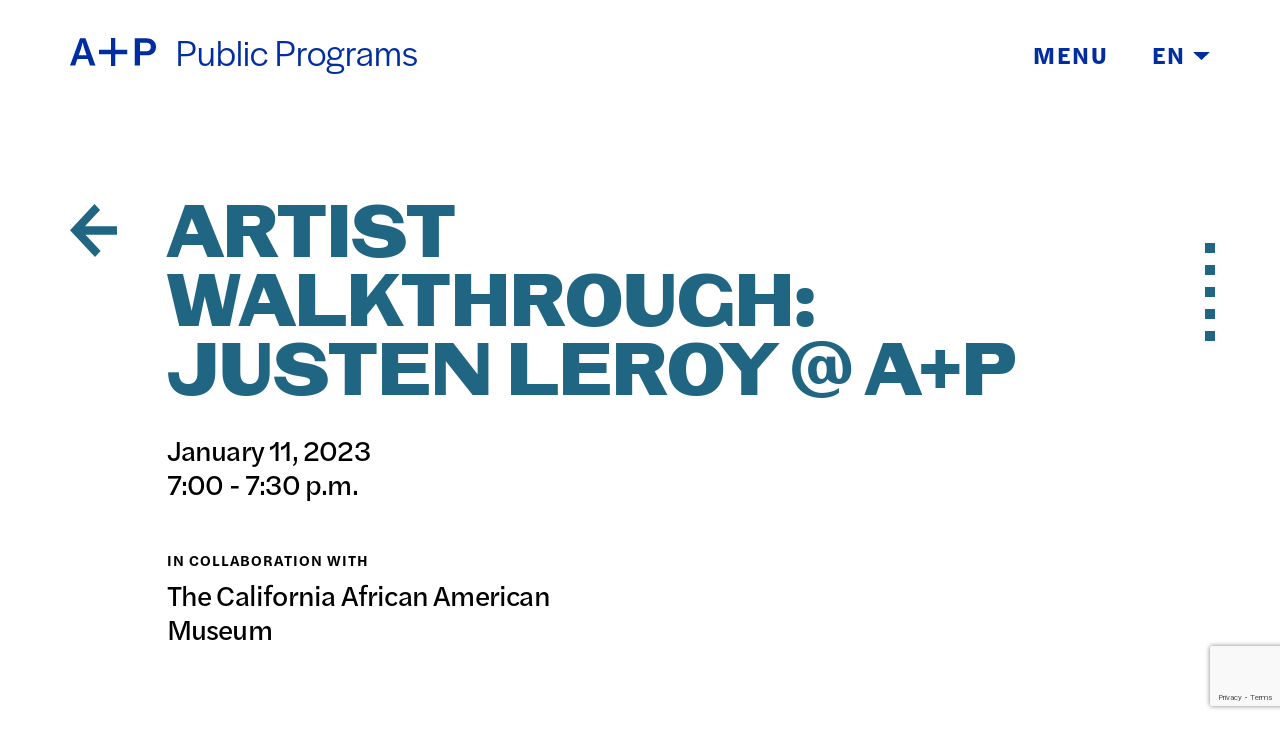

--- FILE ---
content_type: text/html; charset=UTF-8
request_url: https://artandpractice.org/public-programs/program/artist-walkthrough-justen-leroy-ap/
body_size: 10065
content:
<!doctype html>
  <html class="no-js" lang="en-US">
	<head>
		<meta charset="utf-8">
		<meta http-equiv="X-UA-Compatible" content="IE=edge">
		<meta name="viewport" content="width=device-width, initial-scale=1">
		<link rel="stylesheet" href="https://use.typekit.net/akj0tkj.css">
		<script src="https://kit.fontawesome.com/ecd6b2c17f.js" crossorigin="anonymous"></script>
    <link rel="icon" type="image/png" href="https://artandpractice.org/wp-content/themes/artandpractice2021/assets/img/favicon-96x96.png">
    <link rel="preconnect" href="https://fonts.googleapis.com">
		<link rel="preconnect" href="https://fonts.gstatic.com" crossorigin>
		<link href="https://fonts.googleapis.com/css2?family=Noto+Sans+JP:wght@700&family=Noto+Sans+SC:wght@700&display=swap" rel="stylesheet">
		<title>ARTIST WALKTHROUGH: JUSTEN LEROY @ A+P &#8211; Art + Practice</title>
<meta name='robots' content='max-image-preview:large' />
<link rel='dns-prefetch' href='//cdn.jsdelivr.net' />
<link rel='dns-prefetch' href='//cdnjs.cloudflare.com' />
<link rel='dns-prefetch' href='//www.google.com' />
<link rel="alternate" title="oEmbed (JSON)" type="application/json+oembed" href="https://artandpractice.org/wp-json/oembed/1.0/embed?url=https%3A%2F%2Fartandpractice.org%2Fpublic-programs%2Fprogram%2Fartist-walkthrough-justen-leroy-ap%2F" />
<link rel="alternate" title="oEmbed (XML)" type="text/xml+oembed" href="https://artandpractice.org/wp-json/oembed/1.0/embed?url=https%3A%2F%2Fartandpractice.org%2Fpublic-programs%2Fprogram%2Fartist-walkthrough-justen-leroy-ap%2F&#038;format=xml" />
<style id='wp-img-auto-sizes-contain-inline-css' type='text/css'>
img:is([sizes=auto i],[sizes^="auto," i]){contain-intrinsic-size:3000px 1500px}
/*# sourceURL=wp-img-auto-sizes-contain-inline-css */
</style>
<style id='wp-block-library-inline-css' type='text/css'>
:root{--wp-block-synced-color:#7a00df;--wp-block-synced-color--rgb:122,0,223;--wp-bound-block-color:var(--wp-block-synced-color);--wp-editor-canvas-background:#ddd;--wp-admin-theme-color:#007cba;--wp-admin-theme-color--rgb:0,124,186;--wp-admin-theme-color-darker-10:#006ba1;--wp-admin-theme-color-darker-10--rgb:0,107,160.5;--wp-admin-theme-color-darker-20:#005a87;--wp-admin-theme-color-darker-20--rgb:0,90,135;--wp-admin-border-width-focus:2px}@media (min-resolution:192dpi){:root{--wp-admin-border-width-focus:1.5px}}.wp-element-button{cursor:pointer}:root .has-very-light-gray-background-color{background-color:#eee}:root .has-very-dark-gray-background-color{background-color:#313131}:root .has-very-light-gray-color{color:#eee}:root .has-very-dark-gray-color{color:#313131}:root .has-vivid-green-cyan-to-vivid-cyan-blue-gradient-background{background:linear-gradient(135deg,#00d084,#0693e3)}:root .has-purple-crush-gradient-background{background:linear-gradient(135deg,#34e2e4,#4721fb 50%,#ab1dfe)}:root .has-hazy-dawn-gradient-background{background:linear-gradient(135deg,#faaca8,#dad0ec)}:root .has-subdued-olive-gradient-background{background:linear-gradient(135deg,#fafae1,#67a671)}:root .has-atomic-cream-gradient-background{background:linear-gradient(135deg,#fdd79a,#004a59)}:root .has-nightshade-gradient-background{background:linear-gradient(135deg,#330968,#31cdcf)}:root .has-midnight-gradient-background{background:linear-gradient(135deg,#020381,#2874fc)}:root{--wp--preset--font-size--normal:16px;--wp--preset--font-size--huge:42px}.has-regular-font-size{font-size:1em}.has-larger-font-size{font-size:2.625em}.has-normal-font-size{font-size:var(--wp--preset--font-size--normal)}.has-huge-font-size{font-size:var(--wp--preset--font-size--huge)}.has-text-align-center{text-align:center}.has-text-align-left{text-align:left}.has-text-align-right{text-align:right}.has-fit-text{white-space:nowrap!important}#end-resizable-editor-section{display:none}.aligncenter{clear:both}.items-justified-left{justify-content:flex-start}.items-justified-center{justify-content:center}.items-justified-right{justify-content:flex-end}.items-justified-space-between{justify-content:space-between}.screen-reader-text{border:0;clip-path:inset(50%);height:1px;margin:-1px;overflow:hidden;padding:0;position:absolute;width:1px;word-wrap:normal!important}.screen-reader-text:focus{background-color:#ddd;clip-path:none;color:#444;display:block;font-size:1em;height:auto;left:5px;line-height:normal;padding:15px 23px 14px;text-decoration:none;top:5px;width:auto;z-index:100000}html :where(.has-border-color){border-style:solid}html :where([style*=border-top-color]){border-top-style:solid}html :where([style*=border-right-color]){border-right-style:solid}html :where([style*=border-bottom-color]){border-bottom-style:solid}html :where([style*=border-left-color]){border-left-style:solid}html :where([style*=border-width]){border-style:solid}html :where([style*=border-top-width]){border-top-style:solid}html :where([style*=border-right-width]){border-right-style:solid}html :where([style*=border-bottom-width]){border-bottom-style:solid}html :where([style*=border-left-width]){border-left-style:solid}html :where(img[class*=wp-image-]){height:auto;max-width:100%}:where(figure){margin:0 0 1em}html :where(.is-position-sticky){--wp-admin--admin-bar--position-offset:var(--wp-admin--admin-bar--height,0px)}@media screen and (max-width:600px){html :where(.is-position-sticky){--wp-admin--admin-bar--position-offset:0px}}

/*# sourceURL=wp-block-library-inline-css */
</style><style id='wp-block-paragraph-inline-css' type='text/css'>
.is-small-text{font-size:.875em}.is-regular-text{font-size:1em}.is-large-text{font-size:2.25em}.is-larger-text{font-size:3em}.has-drop-cap:not(:focus):first-letter{float:left;font-size:8.4em;font-style:normal;font-weight:100;line-height:.68;margin:.05em .1em 0 0;text-transform:uppercase}body.rtl .has-drop-cap:not(:focus):first-letter{float:none;margin-left:.1em}p.has-drop-cap.has-background{overflow:hidden}:root :where(p.has-background){padding:1.25em 2.375em}:where(p.has-text-color:not(.has-link-color)) a{color:inherit}p.has-text-align-left[style*="writing-mode:vertical-lr"],p.has-text-align-right[style*="writing-mode:vertical-rl"]{rotate:180deg}
/*# sourceURL=https://artandpractice.org/wp-includes/blocks/paragraph/style.min.css */
</style>
<style id='global-styles-inline-css' type='text/css'>
:root{--wp--preset--aspect-ratio--square: 1;--wp--preset--aspect-ratio--4-3: 4/3;--wp--preset--aspect-ratio--3-4: 3/4;--wp--preset--aspect-ratio--3-2: 3/2;--wp--preset--aspect-ratio--2-3: 2/3;--wp--preset--aspect-ratio--16-9: 16/9;--wp--preset--aspect-ratio--9-16: 9/16;--wp--preset--color--black: #000000;--wp--preset--color--cyan-bluish-gray: #abb8c3;--wp--preset--color--white: #ffffff;--wp--preset--color--pale-pink: #f78da7;--wp--preset--color--vivid-red: #cf2e2e;--wp--preset--color--luminous-vivid-orange: #ff6900;--wp--preset--color--luminous-vivid-amber: #fcb900;--wp--preset--color--light-green-cyan: #7bdcb5;--wp--preset--color--vivid-green-cyan: #00d084;--wp--preset--color--pale-cyan-blue: #8ed1fc;--wp--preset--color--vivid-cyan-blue: #0693e3;--wp--preset--color--vivid-purple: #9b51e0;--wp--preset--gradient--vivid-cyan-blue-to-vivid-purple: linear-gradient(135deg,rgb(6,147,227) 0%,rgb(155,81,224) 100%);--wp--preset--gradient--light-green-cyan-to-vivid-green-cyan: linear-gradient(135deg,rgb(122,220,180) 0%,rgb(0,208,130) 100%);--wp--preset--gradient--luminous-vivid-amber-to-luminous-vivid-orange: linear-gradient(135deg,rgb(252,185,0) 0%,rgb(255,105,0) 100%);--wp--preset--gradient--luminous-vivid-orange-to-vivid-red: linear-gradient(135deg,rgb(255,105,0) 0%,rgb(207,46,46) 100%);--wp--preset--gradient--very-light-gray-to-cyan-bluish-gray: linear-gradient(135deg,rgb(238,238,238) 0%,rgb(169,184,195) 100%);--wp--preset--gradient--cool-to-warm-spectrum: linear-gradient(135deg,rgb(74,234,220) 0%,rgb(151,120,209) 20%,rgb(207,42,186) 40%,rgb(238,44,130) 60%,rgb(251,105,98) 80%,rgb(254,248,76) 100%);--wp--preset--gradient--blush-light-purple: linear-gradient(135deg,rgb(255,206,236) 0%,rgb(152,150,240) 100%);--wp--preset--gradient--blush-bordeaux: linear-gradient(135deg,rgb(254,205,165) 0%,rgb(254,45,45) 50%,rgb(107,0,62) 100%);--wp--preset--gradient--luminous-dusk: linear-gradient(135deg,rgb(255,203,112) 0%,rgb(199,81,192) 50%,rgb(65,88,208) 100%);--wp--preset--gradient--pale-ocean: linear-gradient(135deg,rgb(255,245,203) 0%,rgb(182,227,212) 50%,rgb(51,167,181) 100%);--wp--preset--gradient--electric-grass: linear-gradient(135deg,rgb(202,248,128) 0%,rgb(113,206,126) 100%);--wp--preset--gradient--midnight: linear-gradient(135deg,rgb(2,3,129) 0%,rgb(40,116,252) 100%);--wp--preset--font-size--small: 13px;--wp--preset--font-size--medium: 20px;--wp--preset--font-size--large: 36px;--wp--preset--font-size--x-large: 42px;--wp--preset--spacing--20: 0.44rem;--wp--preset--spacing--30: 0.67rem;--wp--preset--spacing--40: 1rem;--wp--preset--spacing--50: 1.5rem;--wp--preset--spacing--60: 2.25rem;--wp--preset--spacing--70: 3.38rem;--wp--preset--spacing--80: 5.06rem;--wp--preset--shadow--natural: 6px 6px 9px rgba(0, 0, 0, 0.2);--wp--preset--shadow--deep: 12px 12px 50px rgba(0, 0, 0, 0.4);--wp--preset--shadow--sharp: 6px 6px 0px rgba(0, 0, 0, 0.2);--wp--preset--shadow--outlined: 6px 6px 0px -3px rgb(255, 255, 255), 6px 6px rgb(0, 0, 0);--wp--preset--shadow--crisp: 6px 6px 0px rgb(0, 0, 0);}:where(.is-layout-flex){gap: 0.5em;}:where(.is-layout-grid){gap: 0.5em;}body .is-layout-flex{display: flex;}.is-layout-flex{flex-wrap: wrap;align-items: center;}.is-layout-flex > :is(*, div){margin: 0;}body .is-layout-grid{display: grid;}.is-layout-grid > :is(*, div){margin: 0;}:where(.wp-block-columns.is-layout-flex){gap: 2em;}:where(.wp-block-columns.is-layout-grid){gap: 2em;}:where(.wp-block-post-template.is-layout-flex){gap: 1.25em;}:where(.wp-block-post-template.is-layout-grid){gap: 1.25em;}.has-black-color{color: var(--wp--preset--color--black) !important;}.has-cyan-bluish-gray-color{color: var(--wp--preset--color--cyan-bluish-gray) !important;}.has-white-color{color: var(--wp--preset--color--white) !important;}.has-pale-pink-color{color: var(--wp--preset--color--pale-pink) !important;}.has-vivid-red-color{color: var(--wp--preset--color--vivid-red) !important;}.has-luminous-vivid-orange-color{color: var(--wp--preset--color--luminous-vivid-orange) !important;}.has-luminous-vivid-amber-color{color: var(--wp--preset--color--luminous-vivid-amber) !important;}.has-light-green-cyan-color{color: var(--wp--preset--color--light-green-cyan) !important;}.has-vivid-green-cyan-color{color: var(--wp--preset--color--vivid-green-cyan) !important;}.has-pale-cyan-blue-color{color: var(--wp--preset--color--pale-cyan-blue) !important;}.has-vivid-cyan-blue-color{color: var(--wp--preset--color--vivid-cyan-blue) !important;}.has-vivid-purple-color{color: var(--wp--preset--color--vivid-purple) !important;}.has-black-background-color{background-color: var(--wp--preset--color--black) !important;}.has-cyan-bluish-gray-background-color{background-color: var(--wp--preset--color--cyan-bluish-gray) !important;}.has-white-background-color{background-color: var(--wp--preset--color--white) !important;}.has-pale-pink-background-color{background-color: var(--wp--preset--color--pale-pink) !important;}.has-vivid-red-background-color{background-color: var(--wp--preset--color--vivid-red) !important;}.has-luminous-vivid-orange-background-color{background-color: var(--wp--preset--color--luminous-vivid-orange) !important;}.has-luminous-vivid-amber-background-color{background-color: var(--wp--preset--color--luminous-vivid-amber) !important;}.has-light-green-cyan-background-color{background-color: var(--wp--preset--color--light-green-cyan) !important;}.has-vivid-green-cyan-background-color{background-color: var(--wp--preset--color--vivid-green-cyan) !important;}.has-pale-cyan-blue-background-color{background-color: var(--wp--preset--color--pale-cyan-blue) !important;}.has-vivid-cyan-blue-background-color{background-color: var(--wp--preset--color--vivid-cyan-blue) !important;}.has-vivid-purple-background-color{background-color: var(--wp--preset--color--vivid-purple) !important;}.has-black-border-color{border-color: var(--wp--preset--color--black) !important;}.has-cyan-bluish-gray-border-color{border-color: var(--wp--preset--color--cyan-bluish-gray) !important;}.has-white-border-color{border-color: var(--wp--preset--color--white) !important;}.has-pale-pink-border-color{border-color: var(--wp--preset--color--pale-pink) !important;}.has-vivid-red-border-color{border-color: var(--wp--preset--color--vivid-red) !important;}.has-luminous-vivid-orange-border-color{border-color: var(--wp--preset--color--luminous-vivid-orange) !important;}.has-luminous-vivid-amber-border-color{border-color: var(--wp--preset--color--luminous-vivid-amber) !important;}.has-light-green-cyan-border-color{border-color: var(--wp--preset--color--light-green-cyan) !important;}.has-vivid-green-cyan-border-color{border-color: var(--wp--preset--color--vivid-green-cyan) !important;}.has-pale-cyan-blue-border-color{border-color: var(--wp--preset--color--pale-cyan-blue) !important;}.has-vivid-cyan-blue-border-color{border-color: var(--wp--preset--color--vivid-cyan-blue) !important;}.has-vivid-purple-border-color{border-color: var(--wp--preset--color--vivid-purple) !important;}.has-vivid-cyan-blue-to-vivid-purple-gradient-background{background: var(--wp--preset--gradient--vivid-cyan-blue-to-vivid-purple) !important;}.has-light-green-cyan-to-vivid-green-cyan-gradient-background{background: var(--wp--preset--gradient--light-green-cyan-to-vivid-green-cyan) !important;}.has-luminous-vivid-amber-to-luminous-vivid-orange-gradient-background{background: var(--wp--preset--gradient--luminous-vivid-amber-to-luminous-vivid-orange) !important;}.has-luminous-vivid-orange-to-vivid-red-gradient-background{background: var(--wp--preset--gradient--luminous-vivid-orange-to-vivid-red) !important;}.has-very-light-gray-to-cyan-bluish-gray-gradient-background{background: var(--wp--preset--gradient--very-light-gray-to-cyan-bluish-gray) !important;}.has-cool-to-warm-spectrum-gradient-background{background: var(--wp--preset--gradient--cool-to-warm-spectrum) !important;}.has-blush-light-purple-gradient-background{background: var(--wp--preset--gradient--blush-light-purple) !important;}.has-blush-bordeaux-gradient-background{background: var(--wp--preset--gradient--blush-bordeaux) !important;}.has-luminous-dusk-gradient-background{background: var(--wp--preset--gradient--luminous-dusk) !important;}.has-pale-ocean-gradient-background{background: var(--wp--preset--gradient--pale-ocean) !important;}.has-electric-grass-gradient-background{background: var(--wp--preset--gradient--electric-grass) !important;}.has-midnight-gradient-background{background: var(--wp--preset--gradient--midnight) !important;}.has-small-font-size{font-size: var(--wp--preset--font-size--small) !important;}.has-medium-font-size{font-size: var(--wp--preset--font-size--medium) !important;}.has-large-font-size{font-size: var(--wp--preset--font-size--large) !important;}.has-x-large-font-size{font-size: var(--wp--preset--font-size--x-large) !important;}
/*# sourceURL=global-styles-inline-css */
</style>

<style id='classic-theme-styles-inline-css' type='text/css'>
/*! This file is auto-generated */
.wp-block-button__link{color:#fff;background-color:#32373c;border-radius:9999px;box-shadow:none;text-decoration:none;padding:calc(.667em + 2px) calc(1.333em + 2px);font-size:1.125em}.wp-block-file__button{background:#32373c;color:#fff;text-decoration:none}
/*# sourceURL=/wp-includes/css/classic-themes.min.css */
</style>
<link rel='stylesheet' id='trp-language-switcher-style-css' href='https://artandpractice.org/wp-content/plugins/translatepress-multilingual/assets/css/trp-language-switcher.css?ver=3.0.6' type='text/css' media='all' />
<link rel='stylesheet' id='flickity-css-css' href='https://cdn.jsdelivr.net/npm/flickity@2/dist/flickity.min.css?ver=6.9' type='text/css' media='all' />
<link rel='stylesheet' id='flickity-fade-css-css' href='https://cdn.jsdelivr.net/npm/flickity-fade@1/flickity-fade.css?ver=6.9' type='text/css' media='all' />
<link rel='stylesheet' id='app-css' href='https://artandpractice.org/wp-content/themes/artandpractice2021/assets/css/app.css?ver=1.43' type='text/css' media='all' />
<style id='block-visibility-screen-size-styles-inline-css' type='text/css'>
/* Large screens (desktops, 992px and up) */
@media ( min-width: 992px ) {
	.block-visibility-hide-large-screen {
		display: none !important;
	}
}

/* Medium screens (tablets, between 768px and 992px) */
@media ( min-width: 768px ) and ( max-width: 991.98px ) {
	.block-visibility-hide-medium-screen {
		display: none !important;
	}
}

/* Small screens (mobile devices, less than 768px) */
@media ( max-width: 767.98px ) {
	.block-visibility-hide-small-screen {
		display: none !important;
	}
}
/*# sourceURL=block-visibility-screen-size-styles-inline-css */
</style>
<script type="text/javascript" src="https://artandpractice.org/wp-content/plugins/jquery-manager/assets/js/jquery-3.5.1.min.js" id="jquery-core-js"></script>
<script type="text/javascript" src="https://artandpractice.org/wp-content/plugins/jquery-manager/assets/js/jquery-migrate-3.3.0.min.js" id="jquery-migrate-js"></script>
<link rel="https://api.w.org/" href="https://artandpractice.org/wp-json/" /><link rel="alternate" title="JSON" type="application/json" href="https://artandpractice.org/wp-json/wp/v2/public_program/2662" /><link rel="EditURI" type="application/rsd+xml" title="RSD" href="https://artandpractice.org/xmlrpc.php?rsd" />
<meta name="generator" content="WordPress 6.9" />
<link rel="canonical" href="https://artandpractice.org/public-programs/program/artist-walkthrough-justen-leroy-ap/" />
<link rel='shortlink' href='https://artandpractice.org/?p=2662' />

		<!-- GA Google Analytics @ https://m0n.co/ga -->
		<script async src="https://www.googletagmanager.com/gtag/js?id=G-VTG9RXYCQY"></script>
		<script>
			window.dataLayer = window.dataLayer || [];
			function gtag(){dataLayer.push(arguments);}
			gtag('js', new Date());
			gtag('config', 'G-VTG9RXYCQY');
		</script>

	<link rel="alternate" hreflang="en-US" href="https://artandpractice.org/public-programs/program/artist-walkthrough-justen-leroy-ap/"/>
<link rel="alternate" hreflang="es-MX" href="https://artandpractice.org/es/public-programs/program/artist-walkthrough-justen-leroy-ap/"/>
<link rel="alternate" hreflang="zh-CN" href="https://artandpractice.org/zh/public-programs/program/artist-walkthrough-justen-leroy-ap/"/>
<link rel="alternate" hreflang="ja" href="https://artandpractice.org/ja/public-programs/program/artist-walkthrough-justen-leroy-ap/"/>
<link rel="alternate" hreflang="en" href="https://artandpractice.org/public-programs/program/artist-walkthrough-justen-leroy-ap/"/>
<link rel="alternate" hreflang="es" href="https://artandpractice.org/es/public-programs/program/artist-walkthrough-justen-leroy-ap/"/>
<link rel="alternate" hreflang="zh" href="https://artandpractice.org/zh/public-programs/program/artist-walkthrough-justen-leroy-ap/"/>

		
	</head>
	<body class="wp-singular public_program-template-default single single-public_program postid-2662 wp-theme-artandpractice2021 translatepress-en_US not-home post-type-public_program page-public-programs page-program page-artist-walkthrough-justen-leroy-ap">
    
    <header>
  <div class="grid-container">
    <div class="grid-x grid-margin-x align-bottom">
      <div class="cell shrink">
        <a href="/">
                    <svg version="1.1" id="Layer_1" xmlns="http://www.w3.org/2000/svg" xmlns:xlink="http://www.w3.org/1999/xlink" x="0px" y="0px" viewBox="0 0 110.4 36.38" xml:space="preserve" preserveAspectRatio="none">
            <g>
              <path class="st0" d="M109.62,7.24c-0.52-1.28-1.26-2.43-2.21-3.45c-0.98-1.08-2.23-1.9-3.73-2.47c-1.5-0.57-3.25-0.85-5.25-0.85
                h-15.3v35.34h6.65v-13.3h8.93c1.87,0,3.52-0.26,4.96-0.78c1.44-0.52,2.66-1.26,3.66-2.21c1-0.95,1.76-2.1,2.28-3.44
                c0.52-1.35,0.78-2.86,0.78-4.54C110.4,9.96,110.14,8.52,109.62,7.24z M102.25,15.72c-1.03,1.01-2.56,1.52-4.58,1.52h-7.89V6.12
                h7.98c1.93,0,3.42,0.47,4.47,1.4c1.05,0.93,1.57,2.3,1.57,4.11C103.8,13.34,103.28,14.71,102.25,15.72z"/>
              <polygon class="st0" points="58.22,0 52.57,0 52.57,15.37 37.2,15.37 37.2,21.01 52.57,21.01 52.57,36.38 58.22,36.38 58.22,21.01
                73.58,21.01 73.58,15.37 58.22,15.37   "/>
              <path class="st0" d="M12.83,0.47L0,35.82h6.65l2.85-8.41h13.4l2.8,8.41h7.03L19.86,0.47H12.83z M11.12,22.56l2.8-8.17
                c0.28-0.82,0.56-1.74,0.83-2.73c0.27-1,0.51-1.92,0.74-2.78c0.25-1.01,0.51-2.01,0.76-2.99h0.1c0.19,0.86,0.4,1.76,0.62,2.71
                c0.19,0.82,0.42,1.73,0.69,2.73c0.27,1,0.58,2.02,0.93,3.07l2.71,8.17H11.12z"/>
            </g>
          </svg>
                  </a>
      </div>
      <div class="cell shrink">
        <div class="page-title">
                                        Public Programs                                                                </div>
      </div>
      <div class="cell auto text-right">
        <div class="toggles">
          <a href="#" class="menu-toggle menu-toggle-open">Menu</a>
          <a href="#" class="menu-toggle menu-toggle-close">Close</a>
          <a href="#" class="language-toggle">EN
            <svg class="caret-down" version="1.1" id="Layer_1" xmlns="http://www.w3.org/2000/svg" xmlns:xlink="http://www.w3.org/1999/xlink" x="0px" y="0px" viewBox="0 0 14 7" xml:space="preserve">
              <polygon id="ap-caret-down" class="st0" points="7,7 14,0 0,0 "/>
            </svg>
            <svg class="caret-up" version="1.1" id="Layer_1" xmlns="http://www.w3.org/2000/svg" xmlns:xlink="http://www.w3.org/1999/xlink" x="0px" y="0px" viewBox="0 0 14 7" xml:space="preserve">
              <polygon id="ap-caret-up" class="st0" points="7,0 14,7 0,7 "/>
            </svg>
          </a>
        </div>
      </div>
    </div>
  </div>
  <div class="main-menu">
    <div class="grid-container">
      <div class="grid-x grid-margin-x">
        <div class="cell">
          <a href="/about" class="red">About</a>
          <a href="/education" class="yellow">Education</a>
          <a href="/foster-youth-programs" class="p-113c">Foster Youth</a>
          <a href="/exhibitions" class="green">Exhibitions</a>
          <a href="/public-programs" class="teal">Public Programs</a>
          <a href="/archive/exhibitions" class="blue">Archive</a>
          <a href="/donate" class="purple">Donate</a>
        </div>
      </div>
    </div>
  </div>
  <div class="language-menu">
    <div class="grid-container">
      <div class="grid-x grid-margin-x">
        <div class="cell" data-no-translation>
                                            <a href="https://artandpractice.org/public-programs/program/artist-walkthrough-justen-leroy-ap/" class="red">English</a>
                                                                                              <a href="https://artandpractice.org/es/public-programs/program/artist-walkthrough-justen-leroy-ap/" class="yellow">Español</a>
                                                                                              <a href="https://artandpractice.org/zh/public-programs/program/artist-walkthrough-justen-leroy-ap/" class="green">普通话</a>
                                                                                              <a href="https://artandpractice.org/ja/public-programs/program/artist-walkthrough-justen-leroy-ap/" class="blue">日本語</a>
                              </div>
      </div>
    </div>
  </div>
</header>

<main>

  
  
  <div class="details details-rsvp " id="details" data-magellan-target="details">
    <div class="grid-container">
      <div class="grid-x grid-margin-x">
        <div class="cell medium-1">
          <a href="https://artandpractice.org/public-programs/" class="back">
            <svg version="1.1" id="Layer_1" xmlns="http://www.w3.org/2000/svg" xmlns:xlink="http://www.w3.org/1999/xlink" x="0px" y="0px" viewBox="0 0 44 50" xml:space="preserve">
              <path d="M44,28.99H14.5l14.17,15.33L23.42,50L5.29,30.4l-0.04,0.04L0,24.75l0.04-0.04L0,24.68l5.25-5.68l0.03,0.04
              L22.89,0l5.25,5.68L14.02,20.96H44V28.99z"/>
            </svg>
          </a>
        </div>
        <div class="cell medium-10">
          <h1>ARTIST WALKTHROUGH: JUSTEN LEROY @ A+P</h1>
          <div class="date">
            <p class="deck">
              January 11, 2023<br>
              7:00 - 7:30 p.m.             </p>
          </div>
          <div class="collaboration">
            <div class="grid-x grid-margin-x align-justify">
              <div class="cell medium-6">
                                <h4>In Collaboration With</h4>
                <p class="deck">
                  The California African American Museum                </p>
                              </div>
                          </div>
          </div>
          <div class="grid-x grid-margin-x">
            <div class="cell medium-10">
                                                <iframe width="100%" height="300" scrolling="no" frameborder="no" allow="autoplay" src="https://w.soundcloud.com/player/?url=https%3A//api.soundcloud.com/tracks/1438510327&color=%23ff5500&auto_play=false&hide_related=false&show_comments=true&show_user=true&show_reposts=false&show_teaser=true&visual=true"></iframe><div style="font-size: 10px; color: #cccccc;line-break: anywhere;word-break: normal;overflow: hidden;white-space: nowrap;text-overflow: ellipsis; font-family: Interstate,Lucida Grande,Lucida Sans Unicode,Lucida Sans,Garuda,Verdana,Tahoma,sans-serif;font-weight: 100;"><a href="https://soundcloud.com/user-182764493" title="Art + Practice" target="_blank" style="color: #cccccc; text-decoration: none;">Art + Practice</a> · <a href="https://soundcloud.com/user-182764493/artist-walkthrough-justen-leroy" title="ARTIST WALKTHROUGH: JUSTEN LEROY" target="_blank" style="color: #cccccc; text-decoration: none;">ARTIST WALKTHROUGH: JUSTEN LEROY</a></div>                                          </div>
          </div>
        </div>
      </div>
    </div>
  </div>

  
    
  <div class="the-content" id="the-content" data-magellan-target="the-content">
    <div class="grid-container">
      <div class="grid-x grid-margin-x">
        <div class="cell medium-offset-1 medium-10">
          <div class="text">
            
<p>Artist Justen LeRoy offers insights into <em>Lay Me Down in Praise</em>, his three-channel film installation at Art + Practice that asks how the scream, moan, and melisma—also known as the vocal run— provide a sonic route toward Black environmentalism.</p>
          </div>
                  </div>
      </div>
    </div>
  </div>

      <div class="images grid-images-container" id="select-works" data-magellan-target="select-works">
    <div class="grid-container">
      <div class="grid-x grid-margin-x">
        <div class="cell medium-offset-1 medium-10">
          <div class="grid">
            <div class="grid-sizer"></div>
                        <div class="grid-item">
              <img src="https://artandpractice.org/wp-content/uploads/2022/08/LMDIP_1.17.1.jpg" alt="Justen LeRoy, "Lay Me Down in Praise," 2022 (video still). Courtesy the artist." />
            </div>
                        <div class="grid-item">
              <img src="https://artandpractice.org/wp-content/uploads/2022/08/Photo-Joshua_White-jwpictures.com-4Q6A9853-scaled.jpg" alt="nstallation view of "Justen LeRoy: Lay Me Down in Praise" exhibition at Art + Practice. 17 September 2022 - 21 January 2023. Los Angeles, CA. Photo: Joshua White.

" />
            </div>
                        <div class="grid-item">
              <img src="https://artandpractice.org/wp-content/uploads/2022/08/Photo-Joshua_White-jwpictures.com-4Q6A9662-2-scaled.jpg" alt="nstallation view of "Justen LeRoy: Lay Me Down in Praise" exhibition at Art + Practice. 17 September 2022 - 21 January 2023. Los Angeles, CA. Photo: Joshua White.

" />
            </div>
                      </div>
        </div>
      </div>
    </div>
    <div class="carousel-masonry-container">
      <div class="grid-container fluid">
        <div class="grid-x grid-margin-x">
          <div class="cell medium-1 hide-for-small-only">
            <div class="previous next-previous">
              <i class="fal fa-angle-left"></i>
            </div>
          </div>
          <div class="cell medium-10">
            <div class="carousel-masonry">
                            <div class="carousel-cell">
                <div class="content">
                  <div class="grid-x grid-margin-x align-bottom">
                    <div class="cell medium-offset-1 medium-7">
                      <div class="image-container background-contain" style="background-image: url(https://artandpractice.org/wp-content/uploads/2022/08/LMDIP_1.17.1.jpg);"></div>
                    </div>
                    <div class="cell medium-3">
                      <p>Justen LeRoy, &#8220;Lay Me Down in Praise,&#8221; 2022 (video still). Courtesy the artist.</p>
                    </div>
                  </div>
                </div>
              </div>
                            <div class="carousel-cell">
                <div class="content">
                  <div class="grid-x grid-margin-x align-bottom">
                    <div class="cell medium-offset-1 medium-7">
                      <div class="image-container background-contain" style="background-image: url(https://artandpractice.org/wp-content/uploads/2022/08/Photo-Joshua_White-jwpictures.com-4Q6A9853-scaled.jpg);"></div>
                    </div>
                    <div class="cell medium-3">
                      <p>nstallation view of &#8220;Justen LeRoy: Lay Me Down in Praise&#8221; exhibition at Art + Practice. 17 September 2022 &#8211; 21 January 2023. Los Angeles, CA. Photo: Joshua White.</p>
                    </div>
                  </div>
                </div>
              </div>
                            <div class="carousel-cell">
                <div class="content">
                  <div class="grid-x grid-margin-x align-bottom">
                    <div class="cell medium-offset-1 medium-7">
                      <div class="image-container background-contain" style="background-image: url(https://artandpractice.org/wp-content/uploads/2022/08/Photo-Joshua_White-jwpictures.com-4Q6A9662-2-scaled.jpg);"></div>
                    </div>
                    <div class="cell medium-3">
                      <p>nstallation view of &#8220;Justen LeRoy: Lay Me Down in Praise&#8221; exhibition at Art + Practice. 17 September 2022 &#8211; 21 January 2023. Los Angeles, CA. Photo: Joshua White.</p>
                    </div>
                  </div>
                </div>
              </div>
                          </div>
          </div>
          <div class="cell medium-1 hide-for-small-only">
            <div class="next next-previous">
              <i class="fal fa-angle-right"></i>
            </div>
          </div>
        </div>
      </div>
      <div class="close">
        <span class="fal fa-times"></span>
      </div>
    </div>
  </div>
  
  
    <div class="speakers" id="speakers" data-magellan-target="speakers">
    <div class="grid-container">
      <div class="grid-x grid-margin-x">
        <div class="cell medium-offset-1 medium-10">
           <h2>Speakers</h2>
                      <div class="grid-x grid-margin-x grid-speaker">
             <div class="cell medium-5">
              <div class="headshot">
                                                 <p>
                  <img src="https://artandpractice.org/wp-content/uploads/2022/10/justenheadshot.jpg-part-2-scaled.jpg" alt="" />
                 </p>
                                 </div>
             </div>
             <div class="cell medium-7">
              <p>Justen Leroy (b. 1994) is a multidisciplinary artist and curator born and currently living in Los Angeles, CA. His work focuses on unearthing expression through sound and performance works that investigate Black vocal nuance. Recently, he co-curated Noah Davis at The Underground Museum with Helen Molesworth and contributed his sound work &#8220;LEAVE A MESSAGE&#8221; to Hammer Museum’s Made In LA 2020: A Version</p>
             </div>
           </div>
                   </div>
      </div>
    </div>
  </div>
  
  
      <div class="other-programs" id="other-programs" data-magellan-target="other-programs">
    <div class="grid-container">
      <div class="grid-x grid-margin-x">
        <div class="cell medium-offset-1 medium-10">
         <h2>Other Programs in this Series</h2>
          <div class="grid-x grid-margin-x small-up-1 medium-up-3" data-equalizer data-equalize-on="medium" data-equalize-by-row="true">
                                  <div class="cell">
                            <div class="public-program-abstract" data-equalizer-watch>
  <div class="image-date-box">
            <div class="image-container">
      <a href="https://artandpractice.org/public-programs/program/in-conversation-justen-leroy-kordae-jatafa-henry-and-essence-harden-ap/" class="responsive-embed landscape image background-contain" style="background-image: url(https://artandpractice.org/wp-content/uploads/2022/10/artpractice_fallopening_9_22_lc_MG_1070-1.jpg);"></a>
    </div>
        <div class="grid-x grid-margin-x">
      <div class="cell shrink">
        <div class="box">
          <span class="weekday">Mon</span>
          <span class="day">17</span>
          <span class="month">Oct</span>
                      <!--
            <img src="https://artandpractice.org/wp-content/themes/artandpractice2021/assets/img/ap-event-slash.png" alt="" class="slash">
            -->
                  </div>
      </div>
      <div class="cell auto">
        <p class="deck">
          <a href="https://artandpractice.org/public-programs/program/in-conversation-justen-leroy-kordae-jatafa-henry-and-essence-harden-ap/">
            IN CONVERSATION: JUSTEN LEROY, KORDAE JATAFA HENRY, AND ESSENCE HARDEN @ A+P          </a>
        </p>
        <h4>
          October 17, 2022<br>
          7:00 - 8:30 pm        </h4>
                <h4>This event has passed, WATCH THE ARCHIVED LIVESTREAM</h4>
                              </div>
    </div>
  </div>
</div>
            </div>
                                    <div class="cell">
                            <div class="public-program-abstract" data-equalizer-watch>
  <div class="image-date-box">
            <div class="image-container">
      <a href="https://artandpractice.org/public-programs/program/curatorial-walkthrough-lay-me-down-in-praise-ap/" class="responsive-embed landscape image background-contain" style="background-image: url(https://artandpractice.org/wp-content/uploads/2022/08/LMDIP_1.17.1.jpg);"></a>
    </div>
        <div class="grid-x grid-margin-x">
      <div class="cell shrink">
        <div class="box">
          <span class="weekday">Fri</span>
          <span class="day">23</span>
          <span class="month">Sep</span>
                      <!--
            <img src="https://artandpractice.org/wp-content/themes/artandpractice2021/assets/img/ap-event-slash.png" alt="" class="slash">
            -->
                  </div>
      </div>
      <div class="cell auto">
        <p class="deck">
          <a href="https://artandpractice.org/public-programs/program/curatorial-walkthrough-lay-me-down-in-praise-ap/">
            CURATORIAL WALKTHROUGH: LAY ME DOWN IN PRAISE @ A+P          </a>
        </p>
        <h4>
          September 23, 2022<br>
          2:00 – 3:00 p.m.        </h4>
                <h4>This event has passed, WATCH THE ARCHIVED LIVESTREAM</h4>
                              </div>
    </div>
  </div>
</div>
            </div>
                                  </div>
        </div>
      </div>
    </div>
  </div>
  
</main>


<div class="jump-boxes">
  <div class="box-labels" data-magellan data-animation-easing="swing" data-offset="100">
    <a class="box-label" href="#details">
      <span class="label">Intro</span>
      <span class="box"></span>
    </a>
        <a class="box-label" href="#the-content">
      <span class="label">Info</span>
      <span class="box"></span>
    </a>
        <a class="box-label" href="#select-works">
      <span class="label">Select Works</span>
      <span class="box"></span>
    </a>
            <a class="box-label" href="#speakers">
      <span class="label">Speakers</span>
      <span class="box"></span>
    </a>
                <a class="box-label" href="#other-programs">
      <span class="label">Other Programs</span>
      <span class="box"></span>
    </a>
      </div>
</div>

    <footer>
  <div class="grid-container">
    <div class="grid-x grid-margin-x">
      <div class="cell medium-2">
        <a href="/" class="logo-bottom">
          <svg version="1.1" id="Layer_1" xmlns="http://www.w3.org/2000/svg" xmlns:xlink="http://www.w3.org/1999/xlink" x="0px" y="0px" viewBox="0 0 110.4 36.38" xml:space="preserve" preserveAspectRatio="none">
            <g>
              <path class="st0" d="M109.62,7.24c-0.52-1.28-1.26-2.43-2.21-3.45c-0.98-1.08-2.23-1.9-3.73-2.47c-1.5-0.57-3.25-0.85-5.25-0.85
                h-15.3v35.34h6.65v-13.3h8.93c1.87,0,3.52-0.26,4.96-0.78c1.44-0.52,2.66-1.26,3.66-2.21c1-0.95,1.76-2.1,2.28-3.44
                c0.52-1.35,0.78-2.86,0.78-4.54C110.4,9.96,110.14,8.52,109.62,7.24z M102.25,15.72c-1.03,1.01-2.56,1.52-4.58,1.52h-7.89V6.12
                h7.98c1.93,0,3.42,0.47,4.47,1.4c1.05,0.93,1.57,2.3,1.57,4.11C103.8,13.34,103.28,14.71,102.25,15.72z"/>
              <polygon class="st0" points="58.22,0 52.57,0 52.57,15.37 37.2,15.37 37.2,21.01 52.57,21.01 52.57,36.38 58.22,36.38 58.22,21.01
                73.58,21.01 73.58,15.37 58.22,15.37   "/>
              <path class="st0" d="M12.83,0.47L0,35.82h6.65l2.85-8.41h13.4l2.8,8.41h7.03L19.86,0.47H12.83z M11.12,22.56l2.8-8.17
                c0.28-0.82,0.56-1.74,0.83-2.73c0.27-1,0.51-1.92,0.74-2.78c0.25-1.01,0.51-2.01,0.76-2.99h0.1c0.19,0.86,0.4,1.76,0.62,2.71
                c0.19,0.82,0.42,1.73,0.69,2.73c0.27,1,0.58,2.02,0.93,3.07l2.71,8.17H11.12z"/>
            </g>
          </svg>
        </a>
      </div>
      <div class="cell medium-4">
        <div class="grid-x grid-margin-x">
          <div class="cell medium-6">
                                                                  <p>
                <strong>Exhibition Space</strong><br>
                <a href="https://www.google.com/maps/place/Art+%2B+Practice+Exhibition+Space/@34.0045237,-118.3317402,15z/data=!4m2!3m1!1s0x0:0x8e21d1f649c81d0f?sa=X&ved=2ahUKEwil1KKzyq7yAhXLu54KHdUFBCwQ_BIwG3oECFAQBQ" target="blank">
                  3401 W. 43rd Place<br />
Los Angeles, CA 90008                </a>
                <br>
                Tues–Sat: 11:00 a.m.–5:00 p.m.              </p>
                                  </div>
          <div class="cell medium-6">
                                                                  <p>
                <strong>Public Programs Space</strong><br>
                <a href="https://www.google.com/maps/place/Art+%2B+Practice+Public+Program+Space/@34.0049485,-118.3334244,17z/data=!3m1!4b1!4m5!3m4!1s0x80c2b789d42b6b4f:0xc0606dcc71af4c34!8m2!3d34.0049442!4d-118.331295" target="blank">
                  4334 Degnan Blvd<br />
Los Angeles, CA 90008                </a>
                <br>
                Open for scheduled programs only              </p>
                                  </div>
        </div>
        <div class="member-text">
            <p>A+P is a proud member of the Leimert Park neighborhood; however, our nonprofit organization does not own any of the buildings in which we operate. Real estate-related inquiries will be directed to the property management company.</p>
        </div>
      </div>
      <div class="cell medium-2 medium-offset-1">
        <div class="links">
          <p>
            <a href="https://artandpractice.org/about/contact/">Contact</a>
            <a href="https://artandpractice.org/faq/">FAQ</a>
            <a href="https://artandpractice.org/donate/">Donate</a>
          </p>
        </div>
      </div>
      <div class="cell medium-3">
        <h3>
          <a href="https://artandpractice.org/subscribe/">Join the Mailing List</a>
        </h3>
                        <h3>
          <a href="https://artandpractice.org/wp-content/uploads/2025/03/AP_Year-11-Catalogue.pdf" target="">Read Our Year 11 Catalogue</a>
        </h3>
                <p class="social">
                    <a href="https://www.instagram.com/artandpractice" target="_blank"><i class="fab fa-instagram"></i></a>
          <a href="https://www.facebook.com/artandpractice" target="_blank"><i class="fab fa-facebook-square"></i></a>
                  </p>
      </div>
    </div>
    <div class="grid-x grid-margin-x grid-copyright">
      <div class="cell medium-2">
        <p>&copy; 2026 Art + Practice</p>
      </div>
      <div class="cell medium-5">
        <p>
          <strong>A+P is a registered 501(c) 3 nonprofit. <br>All donations are tax-deductible.</strong>
        </p>
      </div>
      <div class="cell medium-2">
        <p>
          <strong>
            <a href="https://artandpractice.org/terms-and-conditions/">Terms + Conditions</a>
          </strong>
        </p>
      </div>
      <div class="cell medium-3">
        <p>
          <strong>
            <a href="https://artandpractice.org/terms-and-conditions/privacy-policy/">Privacy Policy</a>
          </strong>
        </p>
      </div>
    </div>
  </div>
</footer>
    		<template id="tp-language" data-tp-language="en_US"></template><script type="speculationrules">
{"prefetch":[{"source":"document","where":{"and":[{"href_matches":"/*"},{"not":{"href_matches":["/wp-*.php","/wp-admin/*","/wp-content/uploads/*","/wp-content/*","/wp-content/plugins/*","/wp-content/themes/artandpractice2021/*","/*\\?(.+)"]}},{"not":{"selector_matches":"a[rel~=\"nofollow\"]"}},{"not":{"selector_matches":".no-prefetch, .no-prefetch a"}}]},"eagerness":"conservative"}]}
</script>
<script type="text/javascript" src="https://cdn.jsdelivr.net/npm/flickity@2/dist/flickity.pkgd.min.js?ver=6.9" id="flickity-js-js"></script>
<script type="text/javascript" src="https://cdn.jsdelivr.net/npm/flickity-fade@1/flickity-fade.js?ver=6.9" id="flickity-fade-js-js"></script>
<script type="text/javascript" src="https://cdn.jsdelivr.net/npm/flickity-imagesloaded@2.0.0/flickity-imagesloaded.min.js?ver=6.9" id="flickity-imagesloaded-js-js"></script>
<script type="text/javascript" src="https://cdn.jsdelivr.net/npm/imagesloaded@4/imagesloaded.pkgd.min.js?ver=6.9" id="imagesloaded-js-js"></script>
<script type="text/javascript" src="https://cdn.jsdelivr.net/npm/isotope-layout@3/dist/isotope.pkgd.min.js?ver=6.9" id="isotope-js-js"></script>
<script type="text/javascript" src="https://cdnjs.cloudflare.com/ajax/libs/headroom/0.12.0/headroom.min.js?ver=6.9" id="headroom-js-js"></script>
<script type="text/javascript" src="https://cdnjs.cloudflare.com/ajax/libs/headroom/0.12.0/jQuery.headroom.min.js?ver=6.9" id="jquery-headroom-js-js"></script>
<script type="text/javascript" src="https://artandpractice.org/wp-content/themes/artandpractice2021/assets/js/global.min.js?ver=1.43" id="global-js"></script>
<script type="text/javascript" src="https://artandpractice.org/wp-content/themes/artandpractice2021/assets/js/pages.min.js?ver=1.43" id="pages-js"></script>
<script type="text/javascript" id="gforms_recaptcha_recaptcha-js-extra">
/* <![CDATA[ */
var gforms_recaptcha_recaptcha_strings = {"nonce":"b22a3281ea","disconnect":"Disconnecting","change_connection_type":"Resetting","spinner":"https://artandpractice.org/wp-content/plugins/gravityforms/images/spinner.svg","connection_type":"classic","disable_badge":"","change_connection_type_title":"Change Connection Type","change_connection_type_message":"Changing the connection type will delete your current settings.  Do you want to proceed?","disconnect_title":"Disconnect","disconnect_message":"Disconnecting from reCAPTCHA will delete your current settings.  Do you want to proceed?","site_key":"6LdQ8TErAAAAAME7hF3LOImLWF4ntREJfhWed3EG"};
//# sourceURL=gforms_recaptcha_recaptcha-js-extra
/* ]]> */
</script>
<script type="text/javascript" src="https://www.google.com/recaptcha/api.js?render=6LdQ8TErAAAAAME7hF3LOImLWF4ntREJfhWed3EG&amp;ver=2.1.0" id="gforms_recaptcha_recaptcha-js" defer="defer" data-wp-strategy="defer"></script>
<script type="text/javascript" src="https://artandpractice.org/wp-content/plugins/gravityformsrecaptcha/js/frontend.min.js?ver=2.1.0" id="gforms_recaptcha_frontend-js" defer="defer" data-wp-strategy="defer"></script>
		
	</body>
</html>

<!--
Performance optimized by W3 Total Cache. Learn more: https://www.boldgrid.com/w3-total-cache/?utm_source=w3tc&utm_medium=footer_comment&utm_campaign=free_plugin

Page Caching using Disk: Enhanced 

Served from: artandpractice.org @ 2026-01-17 11:00:58 by W3 Total Cache
-->

--- FILE ---
content_type: text/html; charset=utf-8
request_url: https://www.google.com/recaptcha/api2/anchor?ar=1&k=6LdQ8TErAAAAAME7hF3LOImLWF4ntREJfhWed3EG&co=aHR0cHM6Ly9hcnRhbmRwcmFjdGljZS5vcmc6NDQz&hl=en&v=PoyoqOPhxBO7pBk68S4YbpHZ&size=invisible&anchor-ms=20000&execute-ms=30000&cb=9godftcw4gpp
body_size: 48715
content:
<!DOCTYPE HTML><html dir="ltr" lang="en"><head><meta http-equiv="Content-Type" content="text/html; charset=UTF-8">
<meta http-equiv="X-UA-Compatible" content="IE=edge">
<title>reCAPTCHA</title>
<style type="text/css">
/* cyrillic-ext */
@font-face {
  font-family: 'Roboto';
  font-style: normal;
  font-weight: 400;
  font-stretch: 100%;
  src: url(//fonts.gstatic.com/s/roboto/v48/KFO7CnqEu92Fr1ME7kSn66aGLdTylUAMa3GUBHMdazTgWw.woff2) format('woff2');
  unicode-range: U+0460-052F, U+1C80-1C8A, U+20B4, U+2DE0-2DFF, U+A640-A69F, U+FE2E-FE2F;
}
/* cyrillic */
@font-face {
  font-family: 'Roboto';
  font-style: normal;
  font-weight: 400;
  font-stretch: 100%;
  src: url(//fonts.gstatic.com/s/roboto/v48/KFO7CnqEu92Fr1ME7kSn66aGLdTylUAMa3iUBHMdazTgWw.woff2) format('woff2');
  unicode-range: U+0301, U+0400-045F, U+0490-0491, U+04B0-04B1, U+2116;
}
/* greek-ext */
@font-face {
  font-family: 'Roboto';
  font-style: normal;
  font-weight: 400;
  font-stretch: 100%;
  src: url(//fonts.gstatic.com/s/roboto/v48/KFO7CnqEu92Fr1ME7kSn66aGLdTylUAMa3CUBHMdazTgWw.woff2) format('woff2');
  unicode-range: U+1F00-1FFF;
}
/* greek */
@font-face {
  font-family: 'Roboto';
  font-style: normal;
  font-weight: 400;
  font-stretch: 100%;
  src: url(//fonts.gstatic.com/s/roboto/v48/KFO7CnqEu92Fr1ME7kSn66aGLdTylUAMa3-UBHMdazTgWw.woff2) format('woff2');
  unicode-range: U+0370-0377, U+037A-037F, U+0384-038A, U+038C, U+038E-03A1, U+03A3-03FF;
}
/* math */
@font-face {
  font-family: 'Roboto';
  font-style: normal;
  font-weight: 400;
  font-stretch: 100%;
  src: url(//fonts.gstatic.com/s/roboto/v48/KFO7CnqEu92Fr1ME7kSn66aGLdTylUAMawCUBHMdazTgWw.woff2) format('woff2');
  unicode-range: U+0302-0303, U+0305, U+0307-0308, U+0310, U+0312, U+0315, U+031A, U+0326-0327, U+032C, U+032F-0330, U+0332-0333, U+0338, U+033A, U+0346, U+034D, U+0391-03A1, U+03A3-03A9, U+03B1-03C9, U+03D1, U+03D5-03D6, U+03F0-03F1, U+03F4-03F5, U+2016-2017, U+2034-2038, U+203C, U+2040, U+2043, U+2047, U+2050, U+2057, U+205F, U+2070-2071, U+2074-208E, U+2090-209C, U+20D0-20DC, U+20E1, U+20E5-20EF, U+2100-2112, U+2114-2115, U+2117-2121, U+2123-214F, U+2190, U+2192, U+2194-21AE, U+21B0-21E5, U+21F1-21F2, U+21F4-2211, U+2213-2214, U+2216-22FF, U+2308-230B, U+2310, U+2319, U+231C-2321, U+2336-237A, U+237C, U+2395, U+239B-23B7, U+23D0, U+23DC-23E1, U+2474-2475, U+25AF, U+25B3, U+25B7, U+25BD, U+25C1, U+25CA, U+25CC, U+25FB, U+266D-266F, U+27C0-27FF, U+2900-2AFF, U+2B0E-2B11, U+2B30-2B4C, U+2BFE, U+3030, U+FF5B, U+FF5D, U+1D400-1D7FF, U+1EE00-1EEFF;
}
/* symbols */
@font-face {
  font-family: 'Roboto';
  font-style: normal;
  font-weight: 400;
  font-stretch: 100%;
  src: url(//fonts.gstatic.com/s/roboto/v48/KFO7CnqEu92Fr1ME7kSn66aGLdTylUAMaxKUBHMdazTgWw.woff2) format('woff2');
  unicode-range: U+0001-000C, U+000E-001F, U+007F-009F, U+20DD-20E0, U+20E2-20E4, U+2150-218F, U+2190, U+2192, U+2194-2199, U+21AF, U+21E6-21F0, U+21F3, U+2218-2219, U+2299, U+22C4-22C6, U+2300-243F, U+2440-244A, U+2460-24FF, U+25A0-27BF, U+2800-28FF, U+2921-2922, U+2981, U+29BF, U+29EB, U+2B00-2BFF, U+4DC0-4DFF, U+FFF9-FFFB, U+10140-1018E, U+10190-1019C, U+101A0, U+101D0-101FD, U+102E0-102FB, U+10E60-10E7E, U+1D2C0-1D2D3, U+1D2E0-1D37F, U+1F000-1F0FF, U+1F100-1F1AD, U+1F1E6-1F1FF, U+1F30D-1F30F, U+1F315, U+1F31C, U+1F31E, U+1F320-1F32C, U+1F336, U+1F378, U+1F37D, U+1F382, U+1F393-1F39F, U+1F3A7-1F3A8, U+1F3AC-1F3AF, U+1F3C2, U+1F3C4-1F3C6, U+1F3CA-1F3CE, U+1F3D4-1F3E0, U+1F3ED, U+1F3F1-1F3F3, U+1F3F5-1F3F7, U+1F408, U+1F415, U+1F41F, U+1F426, U+1F43F, U+1F441-1F442, U+1F444, U+1F446-1F449, U+1F44C-1F44E, U+1F453, U+1F46A, U+1F47D, U+1F4A3, U+1F4B0, U+1F4B3, U+1F4B9, U+1F4BB, U+1F4BF, U+1F4C8-1F4CB, U+1F4D6, U+1F4DA, U+1F4DF, U+1F4E3-1F4E6, U+1F4EA-1F4ED, U+1F4F7, U+1F4F9-1F4FB, U+1F4FD-1F4FE, U+1F503, U+1F507-1F50B, U+1F50D, U+1F512-1F513, U+1F53E-1F54A, U+1F54F-1F5FA, U+1F610, U+1F650-1F67F, U+1F687, U+1F68D, U+1F691, U+1F694, U+1F698, U+1F6AD, U+1F6B2, U+1F6B9-1F6BA, U+1F6BC, U+1F6C6-1F6CF, U+1F6D3-1F6D7, U+1F6E0-1F6EA, U+1F6F0-1F6F3, U+1F6F7-1F6FC, U+1F700-1F7FF, U+1F800-1F80B, U+1F810-1F847, U+1F850-1F859, U+1F860-1F887, U+1F890-1F8AD, U+1F8B0-1F8BB, U+1F8C0-1F8C1, U+1F900-1F90B, U+1F93B, U+1F946, U+1F984, U+1F996, U+1F9E9, U+1FA00-1FA6F, U+1FA70-1FA7C, U+1FA80-1FA89, U+1FA8F-1FAC6, U+1FACE-1FADC, U+1FADF-1FAE9, U+1FAF0-1FAF8, U+1FB00-1FBFF;
}
/* vietnamese */
@font-face {
  font-family: 'Roboto';
  font-style: normal;
  font-weight: 400;
  font-stretch: 100%;
  src: url(//fonts.gstatic.com/s/roboto/v48/KFO7CnqEu92Fr1ME7kSn66aGLdTylUAMa3OUBHMdazTgWw.woff2) format('woff2');
  unicode-range: U+0102-0103, U+0110-0111, U+0128-0129, U+0168-0169, U+01A0-01A1, U+01AF-01B0, U+0300-0301, U+0303-0304, U+0308-0309, U+0323, U+0329, U+1EA0-1EF9, U+20AB;
}
/* latin-ext */
@font-face {
  font-family: 'Roboto';
  font-style: normal;
  font-weight: 400;
  font-stretch: 100%;
  src: url(//fonts.gstatic.com/s/roboto/v48/KFO7CnqEu92Fr1ME7kSn66aGLdTylUAMa3KUBHMdazTgWw.woff2) format('woff2');
  unicode-range: U+0100-02BA, U+02BD-02C5, U+02C7-02CC, U+02CE-02D7, U+02DD-02FF, U+0304, U+0308, U+0329, U+1D00-1DBF, U+1E00-1E9F, U+1EF2-1EFF, U+2020, U+20A0-20AB, U+20AD-20C0, U+2113, U+2C60-2C7F, U+A720-A7FF;
}
/* latin */
@font-face {
  font-family: 'Roboto';
  font-style: normal;
  font-weight: 400;
  font-stretch: 100%;
  src: url(//fonts.gstatic.com/s/roboto/v48/KFO7CnqEu92Fr1ME7kSn66aGLdTylUAMa3yUBHMdazQ.woff2) format('woff2');
  unicode-range: U+0000-00FF, U+0131, U+0152-0153, U+02BB-02BC, U+02C6, U+02DA, U+02DC, U+0304, U+0308, U+0329, U+2000-206F, U+20AC, U+2122, U+2191, U+2193, U+2212, U+2215, U+FEFF, U+FFFD;
}
/* cyrillic-ext */
@font-face {
  font-family: 'Roboto';
  font-style: normal;
  font-weight: 500;
  font-stretch: 100%;
  src: url(//fonts.gstatic.com/s/roboto/v48/KFO7CnqEu92Fr1ME7kSn66aGLdTylUAMa3GUBHMdazTgWw.woff2) format('woff2');
  unicode-range: U+0460-052F, U+1C80-1C8A, U+20B4, U+2DE0-2DFF, U+A640-A69F, U+FE2E-FE2F;
}
/* cyrillic */
@font-face {
  font-family: 'Roboto';
  font-style: normal;
  font-weight: 500;
  font-stretch: 100%;
  src: url(//fonts.gstatic.com/s/roboto/v48/KFO7CnqEu92Fr1ME7kSn66aGLdTylUAMa3iUBHMdazTgWw.woff2) format('woff2');
  unicode-range: U+0301, U+0400-045F, U+0490-0491, U+04B0-04B1, U+2116;
}
/* greek-ext */
@font-face {
  font-family: 'Roboto';
  font-style: normal;
  font-weight: 500;
  font-stretch: 100%;
  src: url(//fonts.gstatic.com/s/roboto/v48/KFO7CnqEu92Fr1ME7kSn66aGLdTylUAMa3CUBHMdazTgWw.woff2) format('woff2');
  unicode-range: U+1F00-1FFF;
}
/* greek */
@font-face {
  font-family: 'Roboto';
  font-style: normal;
  font-weight: 500;
  font-stretch: 100%;
  src: url(//fonts.gstatic.com/s/roboto/v48/KFO7CnqEu92Fr1ME7kSn66aGLdTylUAMa3-UBHMdazTgWw.woff2) format('woff2');
  unicode-range: U+0370-0377, U+037A-037F, U+0384-038A, U+038C, U+038E-03A1, U+03A3-03FF;
}
/* math */
@font-face {
  font-family: 'Roboto';
  font-style: normal;
  font-weight: 500;
  font-stretch: 100%;
  src: url(//fonts.gstatic.com/s/roboto/v48/KFO7CnqEu92Fr1ME7kSn66aGLdTylUAMawCUBHMdazTgWw.woff2) format('woff2');
  unicode-range: U+0302-0303, U+0305, U+0307-0308, U+0310, U+0312, U+0315, U+031A, U+0326-0327, U+032C, U+032F-0330, U+0332-0333, U+0338, U+033A, U+0346, U+034D, U+0391-03A1, U+03A3-03A9, U+03B1-03C9, U+03D1, U+03D5-03D6, U+03F0-03F1, U+03F4-03F5, U+2016-2017, U+2034-2038, U+203C, U+2040, U+2043, U+2047, U+2050, U+2057, U+205F, U+2070-2071, U+2074-208E, U+2090-209C, U+20D0-20DC, U+20E1, U+20E5-20EF, U+2100-2112, U+2114-2115, U+2117-2121, U+2123-214F, U+2190, U+2192, U+2194-21AE, U+21B0-21E5, U+21F1-21F2, U+21F4-2211, U+2213-2214, U+2216-22FF, U+2308-230B, U+2310, U+2319, U+231C-2321, U+2336-237A, U+237C, U+2395, U+239B-23B7, U+23D0, U+23DC-23E1, U+2474-2475, U+25AF, U+25B3, U+25B7, U+25BD, U+25C1, U+25CA, U+25CC, U+25FB, U+266D-266F, U+27C0-27FF, U+2900-2AFF, U+2B0E-2B11, U+2B30-2B4C, U+2BFE, U+3030, U+FF5B, U+FF5D, U+1D400-1D7FF, U+1EE00-1EEFF;
}
/* symbols */
@font-face {
  font-family: 'Roboto';
  font-style: normal;
  font-weight: 500;
  font-stretch: 100%;
  src: url(//fonts.gstatic.com/s/roboto/v48/KFO7CnqEu92Fr1ME7kSn66aGLdTylUAMaxKUBHMdazTgWw.woff2) format('woff2');
  unicode-range: U+0001-000C, U+000E-001F, U+007F-009F, U+20DD-20E0, U+20E2-20E4, U+2150-218F, U+2190, U+2192, U+2194-2199, U+21AF, U+21E6-21F0, U+21F3, U+2218-2219, U+2299, U+22C4-22C6, U+2300-243F, U+2440-244A, U+2460-24FF, U+25A0-27BF, U+2800-28FF, U+2921-2922, U+2981, U+29BF, U+29EB, U+2B00-2BFF, U+4DC0-4DFF, U+FFF9-FFFB, U+10140-1018E, U+10190-1019C, U+101A0, U+101D0-101FD, U+102E0-102FB, U+10E60-10E7E, U+1D2C0-1D2D3, U+1D2E0-1D37F, U+1F000-1F0FF, U+1F100-1F1AD, U+1F1E6-1F1FF, U+1F30D-1F30F, U+1F315, U+1F31C, U+1F31E, U+1F320-1F32C, U+1F336, U+1F378, U+1F37D, U+1F382, U+1F393-1F39F, U+1F3A7-1F3A8, U+1F3AC-1F3AF, U+1F3C2, U+1F3C4-1F3C6, U+1F3CA-1F3CE, U+1F3D4-1F3E0, U+1F3ED, U+1F3F1-1F3F3, U+1F3F5-1F3F7, U+1F408, U+1F415, U+1F41F, U+1F426, U+1F43F, U+1F441-1F442, U+1F444, U+1F446-1F449, U+1F44C-1F44E, U+1F453, U+1F46A, U+1F47D, U+1F4A3, U+1F4B0, U+1F4B3, U+1F4B9, U+1F4BB, U+1F4BF, U+1F4C8-1F4CB, U+1F4D6, U+1F4DA, U+1F4DF, U+1F4E3-1F4E6, U+1F4EA-1F4ED, U+1F4F7, U+1F4F9-1F4FB, U+1F4FD-1F4FE, U+1F503, U+1F507-1F50B, U+1F50D, U+1F512-1F513, U+1F53E-1F54A, U+1F54F-1F5FA, U+1F610, U+1F650-1F67F, U+1F687, U+1F68D, U+1F691, U+1F694, U+1F698, U+1F6AD, U+1F6B2, U+1F6B9-1F6BA, U+1F6BC, U+1F6C6-1F6CF, U+1F6D3-1F6D7, U+1F6E0-1F6EA, U+1F6F0-1F6F3, U+1F6F7-1F6FC, U+1F700-1F7FF, U+1F800-1F80B, U+1F810-1F847, U+1F850-1F859, U+1F860-1F887, U+1F890-1F8AD, U+1F8B0-1F8BB, U+1F8C0-1F8C1, U+1F900-1F90B, U+1F93B, U+1F946, U+1F984, U+1F996, U+1F9E9, U+1FA00-1FA6F, U+1FA70-1FA7C, U+1FA80-1FA89, U+1FA8F-1FAC6, U+1FACE-1FADC, U+1FADF-1FAE9, U+1FAF0-1FAF8, U+1FB00-1FBFF;
}
/* vietnamese */
@font-face {
  font-family: 'Roboto';
  font-style: normal;
  font-weight: 500;
  font-stretch: 100%;
  src: url(//fonts.gstatic.com/s/roboto/v48/KFO7CnqEu92Fr1ME7kSn66aGLdTylUAMa3OUBHMdazTgWw.woff2) format('woff2');
  unicode-range: U+0102-0103, U+0110-0111, U+0128-0129, U+0168-0169, U+01A0-01A1, U+01AF-01B0, U+0300-0301, U+0303-0304, U+0308-0309, U+0323, U+0329, U+1EA0-1EF9, U+20AB;
}
/* latin-ext */
@font-face {
  font-family: 'Roboto';
  font-style: normal;
  font-weight: 500;
  font-stretch: 100%;
  src: url(//fonts.gstatic.com/s/roboto/v48/KFO7CnqEu92Fr1ME7kSn66aGLdTylUAMa3KUBHMdazTgWw.woff2) format('woff2');
  unicode-range: U+0100-02BA, U+02BD-02C5, U+02C7-02CC, U+02CE-02D7, U+02DD-02FF, U+0304, U+0308, U+0329, U+1D00-1DBF, U+1E00-1E9F, U+1EF2-1EFF, U+2020, U+20A0-20AB, U+20AD-20C0, U+2113, U+2C60-2C7F, U+A720-A7FF;
}
/* latin */
@font-face {
  font-family: 'Roboto';
  font-style: normal;
  font-weight: 500;
  font-stretch: 100%;
  src: url(//fonts.gstatic.com/s/roboto/v48/KFO7CnqEu92Fr1ME7kSn66aGLdTylUAMa3yUBHMdazQ.woff2) format('woff2');
  unicode-range: U+0000-00FF, U+0131, U+0152-0153, U+02BB-02BC, U+02C6, U+02DA, U+02DC, U+0304, U+0308, U+0329, U+2000-206F, U+20AC, U+2122, U+2191, U+2193, U+2212, U+2215, U+FEFF, U+FFFD;
}
/* cyrillic-ext */
@font-face {
  font-family: 'Roboto';
  font-style: normal;
  font-weight: 900;
  font-stretch: 100%;
  src: url(//fonts.gstatic.com/s/roboto/v48/KFO7CnqEu92Fr1ME7kSn66aGLdTylUAMa3GUBHMdazTgWw.woff2) format('woff2');
  unicode-range: U+0460-052F, U+1C80-1C8A, U+20B4, U+2DE0-2DFF, U+A640-A69F, U+FE2E-FE2F;
}
/* cyrillic */
@font-face {
  font-family: 'Roboto';
  font-style: normal;
  font-weight: 900;
  font-stretch: 100%;
  src: url(//fonts.gstatic.com/s/roboto/v48/KFO7CnqEu92Fr1ME7kSn66aGLdTylUAMa3iUBHMdazTgWw.woff2) format('woff2');
  unicode-range: U+0301, U+0400-045F, U+0490-0491, U+04B0-04B1, U+2116;
}
/* greek-ext */
@font-face {
  font-family: 'Roboto';
  font-style: normal;
  font-weight: 900;
  font-stretch: 100%;
  src: url(//fonts.gstatic.com/s/roboto/v48/KFO7CnqEu92Fr1ME7kSn66aGLdTylUAMa3CUBHMdazTgWw.woff2) format('woff2');
  unicode-range: U+1F00-1FFF;
}
/* greek */
@font-face {
  font-family: 'Roboto';
  font-style: normal;
  font-weight: 900;
  font-stretch: 100%;
  src: url(//fonts.gstatic.com/s/roboto/v48/KFO7CnqEu92Fr1ME7kSn66aGLdTylUAMa3-UBHMdazTgWw.woff2) format('woff2');
  unicode-range: U+0370-0377, U+037A-037F, U+0384-038A, U+038C, U+038E-03A1, U+03A3-03FF;
}
/* math */
@font-face {
  font-family: 'Roboto';
  font-style: normal;
  font-weight: 900;
  font-stretch: 100%;
  src: url(//fonts.gstatic.com/s/roboto/v48/KFO7CnqEu92Fr1ME7kSn66aGLdTylUAMawCUBHMdazTgWw.woff2) format('woff2');
  unicode-range: U+0302-0303, U+0305, U+0307-0308, U+0310, U+0312, U+0315, U+031A, U+0326-0327, U+032C, U+032F-0330, U+0332-0333, U+0338, U+033A, U+0346, U+034D, U+0391-03A1, U+03A3-03A9, U+03B1-03C9, U+03D1, U+03D5-03D6, U+03F0-03F1, U+03F4-03F5, U+2016-2017, U+2034-2038, U+203C, U+2040, U+2043, U+2047, U+2050, U+2057, U+205F, U+2070-2071, U+2074-208E, U+2090-209C, U+20D0-20DC, U+20E1, U+20E5-20EF, U+2100-2112, U+2114-2115, U+2117-2121, U+2123-214F, U+2190, U+2192, U+2194-21AE, U+21B0-21E5, U+21F1-21F2, U+21F4-2211, U+2213-2214, U+2216-22FF, U+2308-230B, U+2310, U+2319, U+231C-2321, U+2336-237A, U+237C, U+2395, U+239B-23B7, U+23D0, U+23DC-23E1, U+2474-2475, U+25AF, U+25B3, U+25B7, U+25BD, U+25C1, U+25CA, U+25CC, U+25FB, U+266D-266F, U+27C0-27FF, U+2900-2AFF, U+2B0E-2B11, U+2B30-2B4C, U+2BFE, U+3030, U+FF5B, U+FF5D, U+1D400-1D7FF, U+1EE00-1EEFF;
}
/* symbols */
@font-face {
  font-family: 'Roboto';
  font-style: normal;
  font-weight: 900;
  font-stretch: 100%;
  src: url(//fonts.gstatic.com/s/roboto/v48/KFO7CnqEu92Fr1ME7kSn66aGLdTylUAMaxKUBHMdazTgWw.woff2) format('woff2');
  unicode-range: U+0001-000C, U+000E-001F, U+007F-009F, U+20DD-20E0, U+20E2-20E4, U+2150-218F, U+2190, U+2192, U+2194-2199, U+21AF, U+21E6-21F0, U+21F3, U+2218-2219, U+2299, U+22C4-22C6, U+2300-243F, U+2440-244A, U+2460-24FF, U+25A0-27BF, U+2800-28FF, U+2921-2922, U+2981, U+29BF, U+29EB, U+2B00-2BFF, U+4DC0-4DFF, U+FFF9-FFFB, U+10140-1018E, U+10190-1019C, U+101A0, U+101D0-101FD, U+102E0-102FB, U+10E60-10E7E, U+1D2C0-1D2D3, U+1D2E0-1D37F, U+1F000-1F0FF, U+1F100-1F1AD, U+1F1E6-1F1FF, U+1F30D-1F30F, U+1F315, U+1F31C, U+1F31E, U+1F320-1F32C, U+1F336, U+1F378, U+1F37D, U+1F382, U+1F393-1F39F, U+1F3A7-1F3A8, U+1F3AC-1F3AF, U+1F3C2, U+1F3C4-1F3C6, U+1F3CA-1F3CE, U+1F3D4-1F3E0, U+1F3ED, U+1F3F1-1F3F3, U+1F3F5-1F3F7, U+1F408, U+1F415, U+1F41F, U+1F426, U+1F43F, U+1F441-1F442, U+1F444, U+1F446-1F449, U+1F44C-1F44E, U+1F453, U+1F46A, U+1F47D, U+1F4A3, U+1F4B0, U+1F4B3, U+1F4B9, U+1F4BB, U+1F4BF, U+1F4C8-1F4CB, U+1F4D6, U+1F4DA, U+1F4DF, U+1F4E3-1F4E6, U+1F4EA-1F4ED, U+1F4F7, U+1F4F9-1F4FB, U+1F4FD-1F4FE, U+1F503, U+1F507-1F50B, U+1F50D, U+1F512-1F513, U+1F53E-1F54A, U+1F54F-1F5FA, U+1F610, U+1F650-1F67F, U+1F687, U+1F68D, U+1F691, U+1F694, U+1F698, U+1F6AD, U+1F6B2, U+1F6B9-1F6BA, U+1F6BC, U+1F6C6-1F6CF, U+1F6D3-1F6D7, U+1F6E0-1F6EA, U+1F6F0-1F6F3, U+1F6F7-1F6FC, U+1F700-1F7FF, U+1F800-1F80B, U+1F810-1F847, U+1F850-1F859, U+1F860-1F887, U+1F890-1F8AD, U+1F8B0-1F8BB, U+1F8C0-1F8C1, U+1F900-1F90B, U+1F93B, U+1F946, U+1F984, U+1F996, U+1F9E9, U+1FA00-1FA6F, U+1FA70-1FA7C, U+1FA80-1FA89, U+1FA8F-1FAC6, U+1FACE-1FADC, U+1FADF-1FAE9, U+1FAF0-1FAF8, U+1FB00-1FBFF;
}
/* vietnamese */
@font-face {
  font-family: 'Roboto';
  font-style: normal;
  font-weight: 900;
  font-stretch: 100%;
  src: url(//fonts.gstatic.com/s/roboto/v48/KFO7CnqEu92Fr1ME7kSn66aGLdTylUAMa3OUBHMdazTgWw.woff2) format('woff2');
  unicode-range: U+0102-0103, U+0110-0111, U+0128-0129, U+0168-0169, U+01A0-01A1, U+01AF-01B0, U+0300-0301, U+0303-0304, U+0308-0309, U+0323, U+0329, U+1EA0-1EF9, U+20AB;
}
/* latin-ext */
@font-face {
  font-family: 'Roboto';
  font-style: normal;
  font-weight: 900;
  font-stretch: 100%;
  src: url(//fonts.gstatic.com/s/roboto/v48/KFO7CnqEu92Fr1ME7kSn66aGLdTylUAMa3KUBHMdazTgWw.woff2) format('woff2');
  unicode-range: U+0100-02BA, U+02BD-02C5, U+02C7-02CC, U+02CE-02D7, U+02DD-02FF, U+0304, U+0308, U+0329, U+1D00-1DBF, U+1E00-1E9F, U+1EF2-1EFF, U+2020, U+20A0-20AB, U+20AD-20C0, U+2113, U+2C60-2C7F, U+A720-A7FF;
}
/* latin */
@font-face {
  font-family: 'Roboto';
  font-style: normal;
  font-weight: 900;
  font-stretch: 100%;
  src: url(//fonts.gstatic.com/s/roboto/v48/KFO7CnqEu92Fr1ME7kSn66aGLdTylUAMa3yUBHMdazQ.woff2) format('woff2');
  unicode-range: U+0000-00FF, U+0131, U+0152-0153, U+02BB-02BC, U+02C6, U+02DA, U+02DC, U+0304, U+0308, U+0329, U+2000-206F, U+20AC, U+2122, U+2191, U+2193, U+2212, U+2215, U+FEFF, U+FFFD;
}

</style>
<link rel="stylesheet" type="text/css" href="https://www.gstatic.com/recaptcha/releases/PoyoqOPhxBO7pBk68S4YbpHZ/styles__ltr.css">
<script nonce="J_eThZfiWefeyB6N0WSRvQ" type="text/javascript">window['__recaptcha_api'] = 'https://www.google.com/recaptcha/api2/';</script>
<script type="text/javascript" src="https://www.gstatic.com/recaptcha/releases/PoyoqOPhxBO7pBk68S4YbpHZ/recaptcha__en.js" nonce="J_eThZfiWefeyB6N0WSRvQ">
      
    </script></head>
<body><div id="rc-anchor-alert" class="rc-anchor-alert"></div>
<input type="hidden" id="recaptcha-token" value="[base64]">
<script type="text/javascript" nonce="J_eThZfiWefeyB6N0WSRvQ">
      recaptcha.anchor.Main.init("[\x22ainput\x22,[\x22bgdata\x22,\x22\x22,\[base64]/[base64]/bmV3IFpbdF0obVswXSk6Sz09Mj9uZXcgWlt0XShtWzBdLG1bMV0pOks9PTM/bmV3IFpbdF0obVswXSxtWzFdLG1bMl0pOks9PTQ/[base64]/[base64]/[base64]/[base64]/[base64]/[base64]/[base64]/[base64]/[base64]/[base64]/[base64]/[base64]/[base64]/[base64]\\u003d\\u003d\x22,\[base64]\\u003d\x22,\x22woPCuEdjewlabX9iWcO6wpNrFRUILlBsw64ww4wDwrh3D8Kiw4Q1EMOGwrA1woPDjsOYImkBBybCuCl8w6nCrMKGOU4Swqp6PsOcw4TCnVvDrTUPw7MRHMOGIsKWLhfDmTvDmsOWwpLDlcKVTx8+VEh0w5IUw5A1w7XDqsOTDVDCr8K6w6FpOzVrw6BOw7/CosOhw7YWGcO1wpbDkQTDgCB7DMO0woBSK8K+YnPDusKawqBVwp3CjsKTTDTDgsOBwqMuw5kiw4zCtDckX8K3DTtlfFjCkMK5OgMuwrvDjMKaNsOFw5nCsjoyKcKob8K+w7nCjH42SmjChwRlesKoKMKaw71dAB7ClMOuHiNxUSZnXDJ8AsO1MUTDjy/Duk4/wobDmFBIw5tSwofCinvDniN9FWjDrcOKWG7Dtncdw43DkBbCmcOTacKtLQpBw4rDgkLCtl9AwrfCnsO/NsODNMOdwpbDr8OVaFFNO0LCt8OnEQ/Dq8KRK8KUS8KadxnCuFBZwpzDgC/CklrDojQvwp3Dk8KUwp3DvF5YcMOMw6wvDSgfwotmw4g0D8Obw703woMvBG9xwrJHesKQw5DDnMODw6YIKMOKw7vDssOewqotNxHCs8KrdMKhcj/DuTEYwqfDhD/CowZ6wpLClcKWBcKlGi3Ci8KtwpUSIMOxw7HDhQgOwrcUMcOjUsOlw7HDscOGOMKjwpBABMOgEMOZHU9ywpbDrTPDvCTDvg3ChWPCuAJjYGQ8XFN7wp7DiMOOwr1aRMKgbsKvw5LDgXzCgcKjwrMlF8KFYF9Ow5c9w4g/JcOsKhQ+w7MiMcKJV8O3by3CnGpbRsOxI2nDnClKLMO2dMOlwrZMCsOwWcOGcMOJw4gzTAAjUCXCpHbCjivCv1l7E1PDmcKWwqnDs8OoPgvCtBzCucOAw7zDlRDDg8Obw7VVZQ/Con10OGHCucKUel5Iw6LCpMKTeFFgdcK/UGHDu8KyXGvDisK3w6x1H3dHHsOqLcKNHDdDL1bDu0TCgio1w7/DkMKBwqd8Sw7CpWxCGsKaw5TCrzzChULCmsKJT8KGwqoRI8KpJ3xfw7J/DsO6KQNqwpDDv3Q+RHZGw7/Dn0w+wowcw5kAdGEcTsKvw4hJw51iYsK9w4YRB8KpHMKzOgTDsMOSRB1Sw6nCvMOzYA86MyzDucOOw457BTgBw4oewqTDgMK/[base64]/[base64]/CvFFpw61RbVfCiwjDt8OjVnB/[base64]/w4nCuS0AwoAzw7vCoMKyYEtzQDAvwpbDtSjCmW3CnETDqsOiMcKDw6rDlirDmMK2VjLDvD5Iw6QSa8KGwovDv8OpA8O8wqHCjsKELVDCqFzCuhbCkV7DqCoOw5AuVsOWfsKIw7J8ccKPwrvCj8Kww5Y+K2rDlMOyNGZFIcO/dcODfQHCv0XCo8O7w5QBDm7CkC9gwqAnOcOGXnpdwp7ChMOML8KEwprCmSlIIcKQcE85ZMK3cR7DjsK1eFzDrMKnwpNAZsKBw6bDk8OnH1ItWxXDrHsMScKmQDrCrsOXwpXCtcOiP8KCw7xHU8K+a8Kdek0aKi/[base64]/wr1GRz/DsMOLw4rDnBlcVMOLwqZRw7BAw4oewqXCoUIJWmXDn0nDqMOed8O9woRuw5TDqMOvw4/[base64]/CnyUDw4Vfw4/[base64]/[base64]/CisOHwr9hwqFyw7XCjcOQwqMsf8O3w4UAdR3DkcK1w44RwpMhNcOgwpNYacKPw4DCgW/DokTCt8OnwqNxYHsIw6V2UsK6ZSIbwrEpTcKewpDClHN+OMKlX8OwVsKZFsKwFhbDj0bDpcKNfcKbIGpEw70sDA3DoMO3wrAJdMK+CcK9w57DnCjCvA3DmlpAFcK4OcOTwpvDrCTDgj8xdSXDrhc6w7gQw6Riw6jCqE/DmsOADzXDl8OIwoxrH8KowpjDpWjCucOMwooIw4h9UsKgOsOsAsK9fMK8EcO/cxXDrknCgcKkw7LDpiDDtSI/w4gCJnrDr8KHw5zDlMOSTmvDrDHDg8K2w6bDrW1DAcKyw5dxw6PDn2bDgsKUwqYywpM3aCPDgUo5FR/DnsO/[base64]/DnMK7eSTCqTpaRMKheMOuw5Iiw4bDk8O0CmdURsKZWMOzZsOtwo00wrTDp8KiEMKKK8Oyw70zXRxMw7siw71IYSBbAnnDssKmck3DlcKww43CshjCpcKqwojDtkoIWwMvwpHDssOrMWgZw7lgPSMiWB/DkRcqwqzCr8O1QkE4RF0cw6HCuwbCnRLClcKYw5TDvwZpw6Jvw4NFMMOtw5PDvGZnwqIbHWd/w70rLMOneALDpwMxw64ew7jCi2JlNTZywr8uNcO6AlF2KMKze8K9I25Nw7vDjcKcwopqDEfCjWnCgULDh21sKA3ClS7ChsKTIsOgwotgUTI5wpEhZyXDkxFbcXxTGB1DPSkswp1Yw45pw7QEJsK4BMO2Q0TCrxUKMi/Dr8OtwoDDncO3wpFcdMKlJRnDrGDCmXAOwoxOU8OiYDJtw7IdwqvDusOjwo0Kdk0lw5Mda0XDu8OqdzBgZnknbBlnDR5Kwr9SwqbDsws/[base64]/CvsKFwpcMwrzCii/DgyY/w6wVKsKLwrk8wpMnPlzCqcKhw64ywpXDvD7Ct3NzFgDDo8OoNCYzwok/w7NCbybDmxTDpMKOwr4hw7nDmB4cw6opwqd/E1HCusKvwrwowoYuwop4w41tw4tuw7E0UAN/wq/ClwXDu8KhwqDDpW8CLMKww5jDq8KKK1o6OB7CrMOEQAfDscOzbMOaworChTp5VMO/w6B6IsK5w6V3d8KhMcKmXGtIwovDgcOOwqrCl3ECwqVGwo/CsjXDqsOeQFVww4lSw61XCgnDkMOBT2fCrR4jwoVZw5gjasO0ZCM9w5PCrsO2GsO/w4hZw4g+LGoDYGnDnksZWcONS2jChcOPTMK5Ck07IMKfBcOqw6/CmzXDn8O0w6Ubw7J9f1xhw53Ds3cle8KIwrsxwo/DksKRJWZsw7XCrQ4+woLDlQApfCzCnSzDj8O2SxhLw67DmcKtw6MWw7/CqFPCljHDvFzDoi10OhDCosO3w7d/FsOeDSISwq4xw7kJw7vCqVQqQcOww5PDuMOtwqbDosOkZcK6G8OdXMOfMMKgRcKcwojCu8Kyf8ODZzBbwq/Ck8OiAMKPZMKmdiPDmEzCnMOLwpXDgcO0Pw9Zw6DDksODwqN1w7fCpMO8wpbDq8KEP1/DpFLCskvDlwHCq8KKFVDDkmknRMOZw5g5E8OEYsOXwo4Dw5/Drl3DjEcAw6vChsOCwpEIVsKVMjoDBsOhGV3CnjvDpcOdTg8oZ8OHZCIaw6drQG7CnXsmLGrDoMKVwrw0amzCuFLCpkzDoiBnw6hKw4HDhcKDwp/CrcO1w7PDoxTDn8KMBkLCgcOUP8K0wqt5SMKBVsOCwpYnw4YCcgLDijTCl3QBKcOQN0zCpE/Dl0kuKFVWw4Adw5Brwp0Uw5/DgkDDvsKow481UsKNOULCqgMnwqXDj8OGfH9TY8OSCcOZBkzDr8KQG3NywooxAsKsMsKhfmQ8EsOjw7fCkXxXwpp6wrzCgHHDokjDj2FVbXDCnMKRw6LCucOENV3DmsOcZzQbJSQrw5vCg8KCdcKPFm/ClcOyA1RiSjVaw69IVsKmwqbCs8Olw515UcO2EX42wqjDnAd7X8OowqfCqld7ajRGwqjDncKBA8K2w5HCqRMmPsKUVA/DtnTCq2g8w4USL8O3R8Osw4/ChBzDmX8VMMOawrF6VMO5wrvDn8K4wrk6G39Sw5PCjMOUeVNtFxTDkjEvZcKbesKoPQBVw7jDll7DosKEY8K2XMKpFMOHFMKRKMOnw6FuwpNlfgXDjgY8B2bDiDPCvjIBwpMeKyxLdTodcSPCtcKXZsO7VMKbw4DDnR7CpCrDnMOHwp/[base64]/Dl0rCgGFww5AUw7vDtUhVCFzCjWbCg8K0wqxqw5drDMK8wpTDmHnDpMOlwoFXw5/[base64]/JB3CiQvDsizCnD7DilnDoj0vwpHDtsOLScKiwqNnwopmw4fCisKkP0B6NgZywpvDlMKgw5ZcwovCuD/CkRExGlfCisKFAwHDusKQJEXDn8KYXXfDuTPDuMOiCj7DkyHDi8K6wotWX8ONCnNiw6Icwq/[base64]/Cp8KVwpFOCcOwf8KmwoDDtMK7w69Cw4DDpBrCicKzwrkwYi9PMD4Dwo3Dr8KpRMODfMKBJirCpQzCqsKXw6olwrQeS8OQEQ4lw4XCtMKpXlR5aC/CpcKsEF/Dv3ZNRcOUHcKCcysfwpvDqcOjwr3DvissdsOjw5PCqsKOw7wSw75Bw41Iwr3DocOgWcOoOsOIw7MwwrgqR8KfEWoiw7TCtyECw5DDsTEBwp/Cl1TCunERwq3Ds8K7wqEKZCXDsMKTw7wsN8OEQ8K5w44OZcOyPkg/XGnDvsK3XcOnZ8OuPSMEYsOtMsOHYGh2bzbDlMOGwodTbsOYaG86KmB0w6TCoMONVXrDnSnDkBbDnyPCmcKSwog1HsOuwp7CiizCoMOhVy/DmFAGVA1DTsKsR8KyQhnDvidCw5cAIALDnsKcw6HCpsOJOD0kw5zDlE1CRTLCpsK6wpDDt8Oqw5vDmsKlw7rDmcK/wrVeY3PClcKmL3cMLMO+w4Iuw7DDhMKGw6DDthXDk8KYw6/CrMKJwpADZcKbFHDDjsO0d8KtQ8OBw4PDvhBNwrlUwoUPWcKbE0/DgMKkw6PCmF/DiMOJw5TCvMOWSB1vw5bDocKOw6nDljl7w5BTacKrw5ksI8ONwr5CwrZJb3RBW3DDoT9TYF4Rw4FkwofDkMKWwqfDoAV3wrlHwpMTHHV3wqnDmsONBsOaV8K1KsKLSlVFwrlgw6vDtmHDvx/CvWUSL8K7wopXDcOQwokuwq7DmhPDh2IGwq7DssKxw4/DkMOpD8OLw5LClsK/wrhqV8K3cywuw4PCjcKVw6/Cn2kRCTogQMKOJGDCrsKCQyDDsMKrw67DucOiw4DChsOzcsOaw5bDlsOfacK7fsKPw5MOFwrCgGJJYsK5w6DDl8KQQsOHXsO8w4Y+CR7CqBfDnGx/[base64]/DkWtDw6fCmQo7wp/CpMKvw53ChSTCpsOXw6lBwpnDhwjChsK1MBsaw5rDlS/DuMKoY8OSWsOrK07Dr1Fqb8KLdcOvHk7CssOaw4d7BGDCrB4kR8KFw4HDu8KdA8OEEsO4L8KSw7vCu0HDkjnDkcKNdMKMwqJ2wpfDnztse1LCvA3CplB5bHlbwobDimDCqsOBFRnChcO4aMK9esKzdzvCi8K9w6XDpMKoCB/[base64]/DvcOILXXCshw3wrwgwoktw7fCnMOEwoZ2wr7Dsn41c2Mewr0yw6/[base64]/DoXDCicKeworCpVAbwpYZLsKdKsKGIMKYHcOlAzbDg8OywrU6MxjDtgZlw7vCvwB7w5FreH9Sw5Ibw4Bgw57CpsKAbsKITClZw7Q+S8KXwoTCsMK8Y3bCpD4Ww6Biw5/Dp8OwH3LCkcO5cUDDqMK3wrLCssOow7HCs8KADMKUJkDDisKQDsKhwognRRzDtMOtwpUiJsKswofDmz1TRMO/ScOkwr7CtMOITyDCsMK8G8Kqw7bDiCvCnRvDucKKEwMBwrrDuMOIfRoUw4djwrAkEsOdwr9GKMKJw4fDrS7CpQE8BcKfw5fCrSRrw4DCoSBjw5JIw6wCw60ENgPDnhrCm13DtMOuOMOvAcKcwpzCncKJwoVpwo/[base64]/wogUay/Dk8KnIMOaworDjRwUwro/C2rCkQ7ClFIGMMOYHB3DnzHDqxTDtcKbWMO7aE7DicKXDzQQXMKxWXbCsMK+ZMOsQsOwwot5NV7CkcK8XcO8L8K/w7fDscKIwoXCqXbCt0RGYMOPaT7DoMKywo1XwobChcKOwo/CgSI5w5wmwpjCoGTDrwVZRCEZKcKNw43DqcOWWsKEZMOmWsOIaxxde15rXMKow7o6HyDDicK/w7vCoGsFwrTCn09Ud8KRaTzDv8Kmw6PDhsO4WT1rPcKkU13DqhY9wobDgsK9FcO0wonCsijCuxfCvFjDkxvCl8O6w5bDk8Kbw6h1wojDsknDr8KYLhN/w6EbwpzDvcOzwoDCscOcwpdDw4fDscKmImDClknCrnkiPMOIWsOmO2NdEhHDmXVmw7oVwo7DkE4qwqkdw4wgLgzDt8OrwqPDuMOKbMOGOsO8S3XCs3vCo0/CosKvKl/CvsKBDG4ow4bCu3rCr8O2wq7Djm7DkRFnwpQDesOuYQpiwpwHYD/ChsKrwrxQw4oHITfDtwI7wrA2w4LCtzbCusK2w7BrBybDtQDCm8KqIsKZw5pOw7cDPsOtw6TCtHXDpQfDtMO7ZcOAek3DmRsxI8O3PAAyw63CmMOaDzjDncKRwoxAYyDDicKXw7/DmcOcw6VWOnzCjg/CmsKFJyNoN8OhGMKmw6TCqsKtBHsywoQgwpPCm8KQRsOwAcO6wp8eaS3Di04tcsObw6Ncw47DscONaMOlwr7Cs30cRGzDpcOew4jDsxzChsOdS8OsAcOhbw/DtsOHwoLDmcOkwpzDjsKXcz/Dv207wqh1RMOiM8OgZ1jChhQBJgcGwrDDilEQVUN5OsK/XsKywrpmwrRUTMKUIC3DvUzDhsKdb3XCgTV7XcOcwrrCvnfDo8O9w4ljRgbCj8OtwobDqQARw6TDjHLDtcOKw7bCtA3DtFrCgcKEw7xVK8OdG8Krw4o6QHbCvUsodsOcwpExwp/DpVDDuWfDu8O6wrPDl3LCqcKdw57Dh8KHSyhNIMOewrHCl8ONF1DDhCjDpMKMAmvDrsKdYsOkwr3DjnrDksOrw6jCujVnw6Inw5fCiMOswpHDrzZNZhnCi1DCocKiecK5GFsePApkKMKCwrhUwrnDunwOw4hNwrd0LkZZw7Y3Xy/CkmbCnzBwwrlJw5TCvMKlZ8KTEQcUwpTCmMOmOV9RwogNw7x0VjbDm8KCw50Yb8OIwobDghx4KsOjwpTDm0lPwoxiBcOddGvClH7Cv8Kdw5lTw53Ch8KIwoHDrsKfXHDDgMKQwpULEMO6w43CiHgMw4AzDwV/wpRCw53Cn8OsYgdlw5Biw6XCnsOHG8K6wo9Pw7MEXsKOwoYkw4bDvxcMe0Uvwp9kwoTCvMOmw7DCg1NSwoNPw6jDnhPDrsOrwpQyTMOvK2XCgGcrL2rDnsO6PsOzw5xiWUvCqg4IUMOWw5PCosKbw5nCgcK1woTCpMOYBhLCnMKNU8KawoLCiRZNLcO/w5vDmcKHwpXCvlnCp8O2DSR+dcOICcKKSCRKWMOAIx3Cr8O8CS0Bw5NcTENnw5zCnsOAw4vDhMO6bQkawrInwr4Qw5rDvQtywpUIwrfDucKISMKIwo/CjFjClsO2GkYuUsKxw73CvyAgWynDuG/DkzwRwpHCnsKeOTfDhgNtKcOewoTDo0TDlsOSwp9gwrJFNBh0JX5Jw7HCgcKWwoJkH37DpxzDnsO1w7XDqCzDsMO+LC7Dl8KSYcKCV8KEwqXCpxHCp8KZw6rCmT3DqMOdw6/DjcOfw6ttw7VzZcOqbyjCgcKcw4PChGLCu8Oew4DDvCI/[base64]/[base64]/Do8OPw57DhsKwwq3DjFwKwrLCrcKCw7J0PcOmwoB7w6LCtyXCnsK9wo7Cs3o/w6lFwqDCvA3Ck8KPwqdifsO/wprDvMO/VyDClltrw6jCoXFxXsOswq0SbWnDi8KvWE/CksOWBsKTR8OyFsOtBU7CisK4worDisKLwoHClgBHwrNgw4N1w4ITT8OzwpERCF/[base64]/WzFRwobCncKyacOcwpXDuMOuw6/[base64]/DlMO5wp8IIWXDjV3DhsOVNFTDtMOzwosdLcOIwp/DgSINw4oSwqTDkcOEw5AdwpVQI0jCnzEuw5Znw67DpMOVCEnDmmg9GknCpcOLwrchw6DCkCjDm8OxwrfCr8K9PXofwqtZw7MOHcOuH8KSw4/CoMOvwp3CisOLw6okdV/DsF9lMEhuw6VgOsK1w7RJwohiwqDDosKmQsODGgrCtFHDqGLCmsOVSUwOw5DCgMOOTkjDo3oFwrTCq8KGw4jDq1UJwqYRKFXCj8OJwrJcwqdOwqQ6wonCjy/DhsO/ZyHCmlA/BSrDr8OowqrCo8K6T0sgwoDDr8Oywp9Mw6Q1w7VzFBPDv03DlcKuwrnDl8KQw61xw4fCnV/[base64]/Cl8OPPMK+wqvCkisXXMO+FUDCoTjCjBE4wpJhw6PCtzzDoHvDmW/[base64]/[base64]/Cjn7CtwR2YykzXX3ChBfDowbCpwlvOcOlw7dyw4HDvEPCjMKGwobDo8KtPmvCosKFw6AHwpfCgcKFwpsbasKYcMKtw73CpMOswr8+w50hLMOtwrrCg8OcG8K+w6oyHsK1wpJzRR3DgjzDscOsNMO4cMOMwpjDkgELfsOhV8O/woFPw5xzw4V+w4FuAMOcZCjCtht7wpJFMyZ6Fm3Dl8KvwpgDNsOkw7jDq8KPw7pxfmZ5HsOpwrFkw5NhfB0Eex3CqcKOPynDscKgw6IVOw/DjcK3wrTCvFHCjCLCksKgGUvDtCBLLwzDq8KmwrfCj8K0OMOoL2ctwpk6w7HDk8OKw73DnHAGP045XRsVwp5QwpQ/wo8RcMKqw5VswrADw4PCk8OBQMOFJXVQHjbDkMORwpQlAsOUw783ZsOlw6B+KcOLVcO9W8O8WcOhwoHDjzrDl8K+WmBAXMOxw504wo/Cs1FpRcKDw6ckZkXDnD98FEcfXxfCisKMw5jCgyDCgMKLw7lCwpksw7gQacO3woA9w583w6jDklh6K8Krw4Mww4g/wpDCjk08E2DCqsKvZzFKwo/CpcOGw5XDiULDhcK/JTxdPU4fwosswofDrCDCnW4mwpRHVG7CpcK0bsOkX8KGwrrCrcKxwqzCmB/DvEYWw5/DqsK2wrh/TcKxMETCh8KgX0LDnRxKw5Buwq91WgHCsF9Ew4jCiMKwwpkFw7cLwp/[base64]/UWnCnFFeclF6wpzCiMORf8OGHAHDo8K6Z8ObwrFFwonDsCrCicK4wrnDqRvDv8KPwpTDqnLDrnHCoMOQw5bDocKnHMOWScKcw5o3Z8KZwqkQwrPCn8K4BsOewo3Dh19pwoTDgQsOw5tXwqfCjlIDw5bDssOzw5IFKsK6U8OlWBTChRFTS0wANsOVQcKXw5gFcE/Dqh7CvWrDssODwpTDiR8gwqjDr3XCnDPDqMK5N8OHK8K2wqrDmcKpTMKmw6LCqsK8C8K+w5RNw7wbHMKDKMKtAcOuw5AEe0DCicORw43DtwZ0EkHDicOfZ8OEwptZIMK8w6DDgsKTwrbCl8KOwo/CmxbCjcKiZMKEAcKvR8K3wo43DMKIwo0lw7Bow5wrUy/DusKvQcOSL1fDhsKQw5rCuk53woh4Llcgwr7DhCzCk8OCw40SwqVUOFnCp8OfTcOxcDYGNcO0w7vCkCXDvFnCrsKOWcKBw6RHw67DsDw7w58pw7fDtsOjXxUCw7F1WcKMCcOjEg5iw6/CtcOqQycrwpbCoW11w7kdMcOjw5wewpMTw6w/DMO6wqYOw6MHXjdmZMOUwpUhwp3Co0YNanPDsgJfwq/DkMOlw7cGw57Cg3VSe8OyYsKYU2sIwqpxw5/DkcOIB8ODwoQdw7BbY8Khw7dXQjJIH8KfB8K4w4XDh8OMCMOzbG/Cj3RSPglIW2RRwpfCrcK+M8KXOcO4w77DhTjCnl3CuyxAwoFFw4bDpFkDEwkmU8KncTVfwonCin/CtMOww6x+wpPDmMKBwpDCt8KDwqgFwrjCsl5+w6zCr8KBw5bCnMOaw6TDrzgvwoxWw6/DkMKawpnCjBzCocKFwqsZHAQsRVPDhnsQTwPDukTCqjBEKMK+wr3CozHCiV9EY8K+w5J2VcKhFwTCr8K3wr5zK8ODCQ7CssOLwprDg8OOwr/ClgzCnUsbRBUww7/DtMO5HMKWbEsBPsObw7dgw7DCm8O9wovDoMKEwqnDhsOODnPDhXopwrdGw7zDvsKERjXCniJrwqIIw6zDqcOqw6zCn3U/woHCrAUDwqUtAV7DkcOww4bCrcOzUyFNTzdowqzCo8K/Pm3DvAJ2w43CnWtewo3DvMOga27CrUDCn2HChX3CocOuXsKzwrYuVMK5Z8OXw6kUbMKOwptIOMKmw4ZXQSzDkcKadsOdw5dTwpBjOsKjwpXDg8OUwpnCj8OEf0ZqVnEewp8sWX/Cg09Ew5rCpVEhWk/DpcKBQlIrOyrDl8Ouw4lFw57DhVnCgH3DgwXDpsOHdkwPD390HXUGc8KHw61eLAk6ScONaMKGIcOKwoglXVEqbh9lwoLCosOzWFRkETPDjcKOw7M8w6/DuDNtw7kOXzYjFcKEwpEVN8OROXprwpfDucKGwowTwoAHw4UXKMOEw6PCtMOyFMOxYl5qwqLChMOzw4jDnmrDhhrDkMKhdcOXOl1cw5TCi8K1wqQsMllWwrXDuH/[base64]/YcKiAQJww5Z7B8KYw5TClMO5XUxgwpxNwrDCswnCosOzw5p4EjHCgMKRw4fChwlWC8K9wq7CjU3DrsKkw7ESwpdYIVfCp8OlwozDrHzCusKQVMOHThp0wrfDtjwcfnoNwo1Zwo7Dl8Oawp/DhsK6wo7Dsi7CucKVw7xew6Uuw4AoMsKPw7bChWzCnhPCjRl7XsKlDcO1DE4Tw7oGeMKbwoIJwqNgecOFw5hYw4EDB8ONw6NjCMOpEMOwwr1OwrI6bcOZwpZ9XhtwbE9Dw4g+LkrDqlQEwqjDoFrDmsKbRw/Ci8KmwqXDssOOwpA3wq54IjwWMgktIsK2w6kaGE8Awr9eYsKCwqrDrMOAbBvDjsKXw5R6clzClDtqwoohwppEFsKawprCuwA1ScOew5ESwr7DkWDCmsOaGcKLMcO9K2rDkj3CisOVw7TCtjQgbMOXw57CusO/[base64]/[base64]/CtcOzwo/[base64]/DuUrCpsO/wpvCtX3CmRTDtngsw6DCrWkww4LDqzDDnnJpwo/DmnDDpMO8W1vDh8OTw7JpU8KZIXwTMsKuw7cnw7nDl8Kww4rCoRAEbcOUw5vDnMKbwoxWwrtrcMK2dA/Dg0TDkcONwr/CqMKnwoR1worDolXCmDrDlcKmwoFoGV9OZAbCgHDCqV7CqcKNwonCjsOUEMOiM8OIwrECKcKtwqJ9wpJ1wr5IwpVeBcOYwp3ChCfCqsOadi0oeMOHwqrDizNVwpNFY8K2McOUVTPCmXZsL17CtzdCw4sRdcKWL8KIw73Cs13CqyTDnMKLZ8Oqw77Cq3LCiV/[base64]/DulsqHEbDiCprw5sPGhHCmsOdwqnCvi1Xw69+w4PDmMKHw53CqnHCt8KXwqsAwr7ChsOwZcKcdD4Aw5ttK8KWU8KubShoccK8wrTCixnDg1RJwoZuLsKAw47DoMOcw6xjF8OCw7/[base64]/CsTzCtGXCkh7DnAcFwrN1GsKowpwwdSEYBHMJw6dFwoAnwoPCqRBeXMKyXMKkfcOqwrrDu3FKEMK2wofCs8Khw6zCt8Kjw5HCvV11woQjPjDClsKZw45+EcO0fUFywqQFRsOgwo/CpE47woLDsk3DsMOaw5MXNj/DqMKRwqE2bmfDiMOtGMOIE8Ofw7ctwrQODzTCgsO9MMOIZcOYMmXCsEo6w5TDqMORVV/Ds1TCqSlLw5DCtxIRDMOMFMO5wp/DgX4Cwp3ClEPDhkDCiWvDtBDClSjDm8KfwrUMXMKZXkfDrB7Ck8OKc8O1albDk0XCqnvDniLCosOfOj9Jwq9Aw5fDgcO7w7bDp0HCmcO/wq/Cr8OZZW3ClTDDosOxCsK7bsOkdMKDUsKrw6bDmcOxw5J5fGvDtQPCmMOfUMKuw7zCosOOOXYkQ8OIwrdBbyECwp81KkvDnsOuE8K6wq8vWMKnw4kqw5HDrcK0w6DDsMOTwr/CkMKrSkHCvHsgwqrDrkHCu2PCpMKSGcOJwo90LsO1w5ZtVcOpw7JfRCE2w6ZBwqHCtcKBwrHCqMO+RAtyWMOvwoHCrTrCrMOZWMKhwr/DrcO/w5HCsjbDusOTwpNGPsOPN14NN8K+LF7DjGY4S8OdEMKjwrc5MMO6wofCryAvO2okw5cow4rDs8Orw4zCiMO8QF57TMOXwqMtwo3CrAR9cMOTw4fCrsKiGmxBCsK8wpprwoPDjcOOH1jCih/DnMKQw40pw4HDp8ODA8KyLw3CrcO1ClHDj8OAwr7CusKXw6lbw5jCksK0ScKtTMKiQnrDnsKNQsK/wogAWjlFw6LDvMOlIm4ZMMKGw5BNwobDvMOCBMKkwrEtwoABelNuw5lIw7V9KTdGw7oHwrjCpMKrwprCo8OiDH7DhFfCv8ONw5B7wo5ewp01w6pIw7x1wpPDncO/b8KudcOkbkwMwqDDpMKbw5bCisOlwoZ8w6PCgMOhEGYzCsK0esOgAVNewpfDnMKod8K0XixLw47Cg2rDoHNQFsOzXRFuw4PCm8KFwrrCnHcuwpJdwoPDi3rCmALCg8OnwqjCqC5ZZ8K+wqDDji7CniE0w6clwrzDn8O9LSJuw4EfwpHDssOIw5RVIW/[base64]/[base64]/Dh8OFwpfCqMOnOcKxwqfDhMOJwpHCvFR4S0rDqcKNdMOawolFe39sw6lmIXHDjcKYw53DmcOUDXrCnxXDnXLCg8Obwq4aVgLDkMOQw79Fw7LCkFtiNMO+w6QMCTXDlFB4wr/[base64]/CqjobwqdvbsKiE1rCom3ChsOmGsOHw4PDjWPDkCfDgl5JLMOwwpXCsEcCG1vCoMKXHsKdw40Ww6hxw5vClMKjAFo+UEVwbMOVBcOUJMKwUMO/bSt9KgV3wr8pFsKoQ8OYQMOQwpbDucOqw5sMwo/Cow4gw6hqw5XDl8KqR8KUNG8WwoLDvzw7fwtoPQp6w6cRZMOPw6HDhz/[base64]/DgMKmEsK5wpo7NAzCkxTCui9jw6TDiUPCksOCwrYXQDxbGRlGbF0WOsK5wowsTmnDj8ODw4rDhsOSwrPDq2TDvsKKw5bDl8OCw4sgS1vDmlEnw6XDn8OMDsOIw7bDjgPCmSMxwoEKwr5EUsOiwqHCscOVZxZhCRLDggpSwpvCrcOiw5cgTCfDiVEHwoZyRcK/woHClHQ7w4hwXcOKwpUGwph3dwhnwrM5IzEQCwjCqsOlw6g3w47CsGNkCMO5PcKbwr9QWh/ChyBcw7olO8Orwpt/[base64]/CqMO6w6guw780wrIlwrXDsh0pWkBAAFpUacO8D8ONUsKpwpnCqcKOZ8OAw41jwot8w5EpNx/Chw0dUR7CqyzCs8OJw5bClWpVdsOkw7jCssK0YMK0w7PCoEA7w6bCgT5aw5sjPMO6EFTCpiNQWcO2JsK1XsK+w6g5wrMLdMK9w77CssOLU1/Dh8KMwobCh8K4w6J8w7cmS3MKwqTDukRZNsKkQ8Ksf8Orw7snfCfCm2ZkHHt7wozCiMKsw5xTVcKNAiVCZiIGfsOGWlZvC8KtZsKrDX1CHMKXwofDs8Kpw5vCgcKTNg/DiMK5w4fCkWtAwqlpwp7DikbDjGrDiMK1w7jCvlNcAE5vw4gIBgvCvVLDgzA9P1pnTcK/[base64]/[base64]/Cvn5Kw4/DusKzESnCoQ4NPELDgMKPKMO3wqddw4vDjMOxOQx+DMObfG1IUcO/b0XCoRE2w5HCvXF3wp7CmkvCsjACw6YgwqvDucOYwp7ClRImWMONUcK1SiNdAw3DgxXCqcKMwpvDvANsw5LDlsKQDMKAMMOobcKTwqrCiWPDmMOZw6E1w6NxwovCnhPCriEcRcOtw6XCkcOXwoxEZMOIw7vDqsO2NkjDthvDjn/DrH8fKxXDq8OYw5JleWbDqW1ZDEUMwqlgw5/CuTZWMMK+w7pGJ8KMWDxww5h5LsK/w5sswolNFn5IYsOywplxJ1jDpMK7V8Kxw4kPWMOGwoFULTbDgWPDjETDtCDCgG9uw7VySsOfwoBnw4ojRW3CqcO5McKJw5vCgFHDsT9cw7LCt2XDvkjDucOiw47CgSQIenLDqMKTwqJ+wpsgF8KdNxfCkcKDwrDDthYNAVTDhMOlw7IsI1/CrMOGwqBcw6vDvMOXfHRYYcKWw7tKwpjDkcORN8KSwqvClMKtw6wZdHNKwrrCiSXDn8Khw7HCksKhHsKNw7bDr2gpw7vDqWVDwoLCrUxywqRHwr/ChXQYwqxkw5jChsOjJg/[base64]/CnifDjk/CmW7DpndHbjpPaMK8Wz/DgMOHwqx9c8OwGsOUwofCiSDCiMKFXMK1w6FOwr0CG1Qlw4tbw7YqZMKqOcONbG04wojDmsOnw5PCp8ONJ8Krw6DDjMOFG8KuRmPCoxrDoAjDvmLDisKzw7vDgMO7w47DjipuNXMbcsOsw7/DtDpUwotWXAfDoyPDmMO9wrbDkSXDmUbCq8Kqw5fDgcKdw7/Dkysoc8OZScKOMR3DuiDDhkPDpsOHFzTCkg1rwrtLwprCgMK/CnV8w7Qmw7fCukrDnxHDkAjDpMOoAi/DsGcKfhgZw7Y/woHCmsOhYE1owps7QW4IXE45OzPCvsKcwp3Dtw/[base64]/woXDksKvMgnDrcK3FnnCmQV6wr/Dvg5Zw5pCwrxxw6EAw4bCnMKWCcK3wrRhRCthfMOgw6ARwqpUWGZLMAvClw/ChW51w4XDpD1wMFg8w5Mew43DucO4DcKyw7vCvMKTK8OVN8KgwrsDw7bCpG9Kwp0bwpJIFMOXw6zCg8Onb3HDuMOTwpt1MsOgwp7CpsK6FcOBwoQ7aHbDq2sowpPCqR/Dj8KtY8OMbjxbw53DmX4lwqE8QMKqIBTCtMKKw74iw5LCq8KxfMOGw5tCGcKOIcO+w5kQwppdw7/CtsOiwqQkwrTDt8KpwrDCh8KuQ8O3w6YrdVFOEsKmSVzCkWPCuynDqMK+ZEgewqR6w7Mow7/ClyRtw4DClsKDwqsONsOiwqvDqjYnwrQoVE/[base64]/w7PCjTxVw5nCjD/Dh8O3w6tQccKSNsOWw7HCsn1xLMKEw6YIMsOww691wqkmD1lwwoTCrMO+wqhnDsOPwpzCpnd0WcKywrYqb8KVwpdtKsOHwojCpk/Cl8OkdsO3GALDkBwNwq/CuR7DmTw1wqV+SBZVdyJWwoJGehksw6/DnhVVP8OBZMK/IClqHz3Dg8KlwqB1wr/DsT4fwqbCswl5CcORYsK9cxTCnHzDusKrPcKcwq/DvcO0KsKKbsKzGDUhwrRywp7DjQp5b8Oiwow6wozCgcKwFS/Dn8ORwrd6M0fCvSJLwoLCm1XDjMOUesO8M8OvU8OGCBnDrkZlOcKQdcOlwp7CnVV9FMO4w6M1HFjDosOdwpjDrMKtNGlLw5nCohXDpkAmwowlwohBwr/DhU4sw4QTw7F+w5DCosKiwqlvLR9cNHsGL1rClzvCksOaw744w4FbKcOuwq9Nfmdgw4UMw77DpcKIwqMwBVnDmcKwKcOrd8K4w7rCpMORRk3DqwB2ZsK5T8OvwrTCiEF2BHcsMsOVecKcWMKAwqNQw7DCtcKlPn/[base64]/DlsKNw6dMwrIvTMKtw6RpZS7CnQ1nwqItwpfDgCDDmDlqw5DDr27DgR7Cp8OEw7I7DwIew5VDMsOkXcKMw6jChmLCvQ7CnxvDjMOtw7DDl8KMaMOPAMO/w79OwogWESdGWsOeHcO3wpMTcxRkbQobb8O2BVFbDi7Dv8KCw559wogvVgzDqsKAJ8OSIMKowrnDssOVD3dKw6rDsVR0wqlqUMKND8Ksw5zCoF/ClcK1KsO/wrQZfh3CrMKbw706w5ZCw4PCj8OVUcK8aStWcsKgw5fCv8ObwoovbsOZw4nCvsKFY0RmRcKxw68bwpE/R8K0w5Eew60UXMOWw61HwpRHK8OvwqEVwoLDij3DkALCu8KnwrI0wrTDigPDkn9YdMKZw7xEwpLCqMK5w7jCgnzDjcKKw7heRA7CuMOcw7rChFXDusO6wrfDgzrCgMKrY8OBeWoVKF3DiEbDq8KVaMKHC8Kff0lpZA5Zw6kTw5DCusKTPcOJCMKTw6Zxby11wo18dT/DiklvZEbCoyTCqcKhwr3DhcOow5VPBEbDncKSw4HDgmIuwq81VcOdw6rDmATCkzphJMOAw5I6JkYILMO3a8K1PzPDhC/[base64]/VcObwqYcwrsraSrDt8OmcmEJEMK5w6PClCZkwqpgIGVgY3DCuT/CvsK9w7fCtMOIWg7CkcKxw4DCm8OpOW0eckzCucOYR2HCgD1MwoEMw6RzLVfDgcKdw5t2RDBFXcK+woNfKMKbwpl/aHMmGizDs3ESd8OTw7dJw53CqVnCnMO9wpA6EcKcQSV8JXt/wrzDgMKVBcKowovDqWR3S33DnEs+wrd+w4LCsmFaSCdAwoPCtgcedjgdKMO8NcOVw7wXw6jDpD/DkGdvw7HDqzkHw4PCmw04A8OVwrVUwpXCnsOWw5LCo8ORPcKvw7bCjHEZw4Z+w6hOOMOdKsKUwpYqQMOhwoQjwoo+R8OJw7UbGSrDscO1wpAmw7wNQ8K8OsOnwrXCkcOoGSp8fg/DrxrCqwLDgsK9fsOBwpLCsMODOD8cWT/Cih5MJxh+dsKwwo80wpIbRnY5EsOyw5whXcOiw4wqbsOCwoMsw7PCqnzCtRxfSMKRwpTCtsOjw6vDhcOqwr3DnMOBw4DDnMKSw7JbwpVILMOdMcKxw7BNwr/CuiFEdFQ1J8KnPAZGPsK+OwDCth04dgg0wq3CscK9w7jCsMKaNcOxQsKsIl10w6F8wrzCrVMkbcKqXkXDmlbDksK1NUzDocKRasOzWRhLEMOEOcONEiHDmyNJwrQ3w4gJX8Osw6/CvcKFwp3CrcODw7lawpBKw6HDnj3CscOew4XClSfCgcKxwrImc8K4STbCjsOJUcKybcKRwojCsjDCtcK6S8KVC2Mow5DDtsOIw5ghXcKLwobCuU3DncKiYMOew5F1w7DCqMOHwpTCmC4/[base64]/CpFwrY0xaw53DjcKJw5QzfjHCqcK6w6bDvcKTworCqisgw5tfw63CmTzDssOkRFtFJys9w5teY8KfwolrclzCvMKJwqHDvlYiOcKOGcKAw6cKw6xyHcKzRx3DnRA3JMOuw7FewpMVHHxkw4EVbkvCjg/DoMKZwp9vHsKjaUvDtsKxw73Dpg7DqsOow6LChMKsTsOvMBTCs8KPw6PCqiErXzvDl2TDjhjDl8KYbgZEW8K/YcORKlF7Chcsw6peWg/Cg3NuB3NmKsOQXT3CrsOAwoLDsy0YCMOgQiXCvD/[base64]/CkHoVAE7ChUnDrXnCgDtxdcK6w5J6IcKMDWwxwrnDn8KXAQpjIMORCMK5wqzCmXzCkV0EaV8iwrzChVLDlm3DjXZBBBpFw7TCu1fDisOVw5AzwopuX3ptwqkXO1hfIMOlw4I/w48/[base64]/CiFE5FCvCocKVaxtTw7Atw7k6w6ZjSA5+w68CD2bDoXTCtX4IwoHCvcOVw4FMw7vDgcKjYkU1SsKZLMO/wrhJEcOjw59BJnEhwrLCuCIiX8OTW8K6IcOwwqIVccKMw57CpwMiCAIoesKjA8Kxw5UeM2/DmGM8NcOBwprDjHvDtxJ8w4HDt13CkcKVw4bDmhMpTiIIJMOYw7BOCsKWw7zCqMKvw4LDkkAqwpJwL0U0PMKQw7DCuVpudsK6wpPDl1Z6OzrCsy8VWMOgBMKrTjzDl8Ogb8KNwr8ZwobDsQLDhRN4MQRaCE/[base64]/CrXUsecOrHxEuwojCogRowqjDklPCtHDCh8KBwrrCvMOSZMOIV8OsJ3TDq3TCnsOHw7XCkcKSMQbCv8OcEsK1w4LDgGLDssK3bsOtEWxRUgB/K8OfwrDCuV/Cr8KFB8Omw6XDnRLDhcO2w44jwoEpwqQMYcKqdSnDrcKAwqDCl8ONw65Bw65iAkDCmlc4GcOBw4/DoT/[base64]/CrmHCo8Oxw5JIwrB4w5fCqMO7w588CDHCoCYpwo0Kw7DDu8O8wpMQNFlCwpdjw5DDrBfCuMOMw6Y/[base64]/CqWBuP31Tw55tazXCsSsTUkPCqVPCtkxpPhBPInHCvsK8DMKFdsODw6HCrSTDi8KzRcOHw79pecO1ZnPCgsK9J0NaKcOjKnTDpsK8dyTCkMKdw5/Cl8O5OcKNGcKpQ2NHNDbCisKrHTvCrsK/w6bCicOYBH3DvD1RVsKWZlPDpMOvwrMUcsKZwrVdUMKHMsOpwqvDssKuw7TDscOmwp12M8Kdwow5dix7wrHDt8OCZR4eVjd5w5YkwrJxIsKqdsKDw7lFD8Kiwpstw7JzwqLCrEIlwqZgw7lPYmwRwrfDs3lIYg\\u003d\\u003d\x22],null,[\x22conf\x22,null,\x226LdQ8TErAAAAAME7hF3LOImLWF4ntREJfhWed3EG\x22,0,null,null,null,1,[21,125,63,73,95,87,41,43,42,83,102,105,109,121],[1017145,768],0,null,null,null,null,0,null,0,null,700,1,null,0,\[base64]/76lBhnEnQkZnOKMAhk\\u003d\x22,0,0,null,null,1,null,0,0,null,null,null,0],\x22https://artandpractice.org:443\x22,null,[3,1,1],null,null,null,1,3600,[\x22https://www.google.com/intl/en/policies/privacy/\x22,\x22https://www.google.com/intl/en/policies/terms/\x22],\x224YFcOm7mwAqRVA2pw16wVxVOt2i7GeIfJyZc15Wb2qU\\u003d\x22,1,0,null,1,1768680061397,0,0,[54],null,[152],\x22RC-3y34cQaSm70f1Q\x22,null,null,null,null,null,\x220dAFcWeA5PkLbae9nlYVJVRw2Ctl2ObmhXU8H17YSibYyF3ZR64SgEfwbn4NgYKAtxfzOy9EFbcNijv3IKMsmxqjYdCjVrITZKWg\x22,1768762861435]");
    </script></body></html>